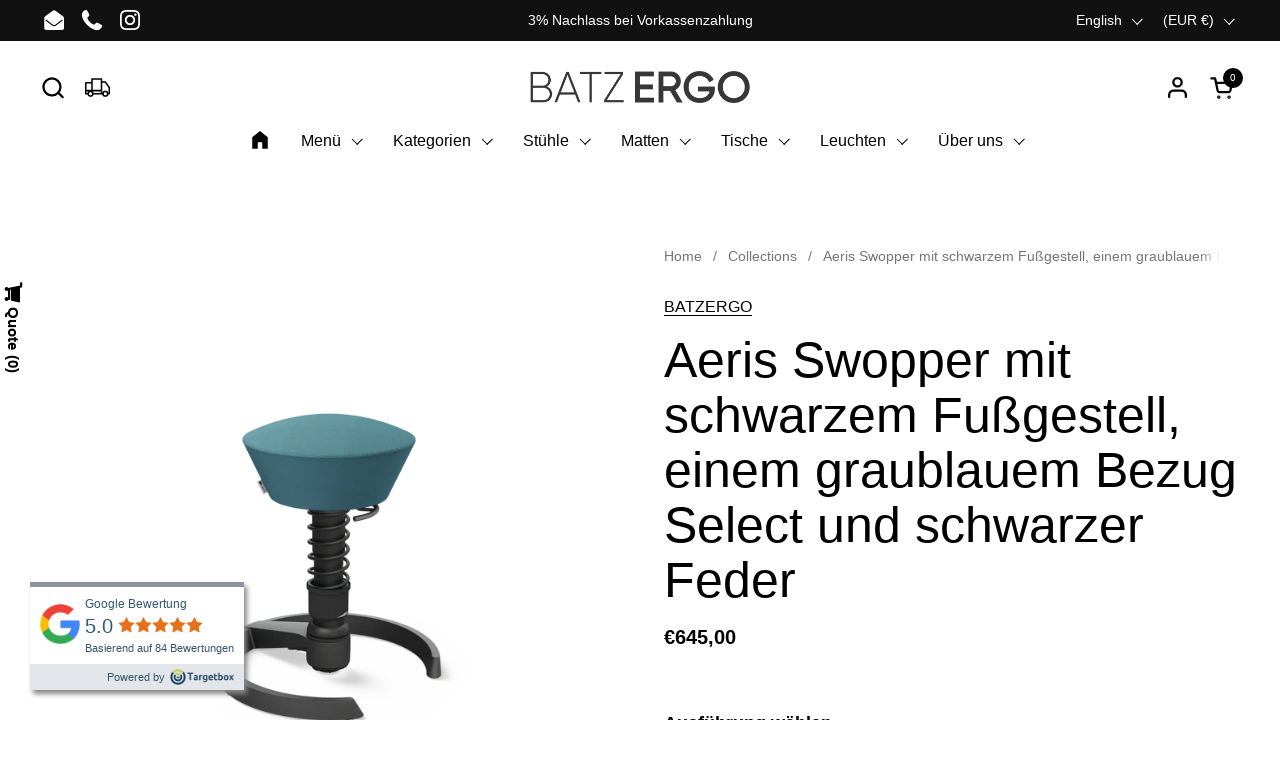

--- FILE ---
content_type: text/html; charset=utf-8
request_url: https://batz-shop.de/en/products/aeris-swopper101-hibk-bk-se12
body_size: 46036
content:
<!doctype html><html id="html" class="no-js" lang="en" dir="ltr">
  <head>
<!-- Google Tag Manager -->
<script>(function(w,d,s,l,i){w[l]=w[l]||[];w[l].push({'gtm.start':
new Date().getTime(),event:'gtm.js'});var f=d.getElementsByTagName(s)[0],
j=d.createElement(s),dl=l!='dataLayer'?'&l='+l:'';j.async=true;j.src=
'https://www.googletagmanager.com/gtm.js?id='+i+dl;f.parentNode.insertBefore(j,f);
})(window,document,'script','dataLayer','GTM-5GHC9QTG');</script>
<!-- End Google Tag Manager -->

    <meta charset="utf-8">
    <meta http-equiv="X-UA-Compatible" content="IE=edge,chrome=1">
    <meta name="viewport" content="width=device-width, initial-scale=1.0, height=device-height, minimum-scale=1.0"><link rel="shortcut icon" href="//batz-shop.de/cdn/shop/files/LOGO-Batz-Grafikelement_390ad2bb-f51d-4d13-a402-eb433ba71f09.jpg?crop=center&height=48&v=1710321900&width=48" type="image/png" /><title>Aeris Swopper mit schwarzem Fußgestell, einem graublauem Bezug Select  &ndash; BATZ ERGO 
</title><meta name="description" content="Fußring mit Gleitern schwarz Federbeinart: schwarz Feder schwarz Sitzbezug: Wollmischung Select (Gabriel) graublau Zusätzliche technische Informationen zum swopper: Gewicht ca. 12kg Gleiter Filzgleiter und Stahlgleiter im Lieferumfang inbegriffen Verfügbare Farben Bezug Select von Gabriel in grau - blau Federhöhen Low ">

<meta property="og:site_name" content="BATZ ERGO ">
<meta property="og:url" content="https://batz-shop.de/en/products/aeris-swopper101-hibk-bk-se12">
<meta property="og:title" content="Aeris Swopper mit schwarzem Fußgestell, einem graublauem Bezug Select ">
<meta property="og:type" content="product">
<meta property="og:description" content="Fußring mit Gleitern schwarz Federbeinart: schwarz Feder schwarz Sitzbezug: Wollmischung Select (Gabriel) graublau Zusätzliche technische Informationen zum swopper: Gewicht ca. 12kg Gleiter Filzgleiter und Stahlgleiter im Lieferumfang inbegriffen Verfügbare Farben Bezug Select von Gabriel in grau - blau Federhöhen Low "><meta property="og:image" content="http://batz-shop.de/cdn/shop/products/101-STBK-BK-SE12_Aeris-Swopper_glides_standard_black_black_select_grey-blue_12_fed282c2-e3bc-49fd-a633-3ad21b1ce7d1.png?v=1587381474">
  <meta property="og:image:secure_url" content="https://batz-shop.de/cdn/shop/products/101-STBK-BK-SE12_Aeris-Swopper_glides_standard_black_black_select_grey-blue_12_fed282c2-e3bc-49fd-a633-3ad21b1ce7d1.png?v=1587381474">
  <meta property="og:image:width" content="4000">
  <meta property="og:image:height" content="4000"><meta property="og:price:amount" content="645,00">
  <meta property="og:price:currency" content="EUR"><meta name="twitter:card" content="summary_large_image">
<meta name="twitter:title" content="Aeris Swopper mit schwarzem Fußgestell, einem graublauem Bezug Select ">
<meta name="twitter:description" content="Fußring mit Gleitern schwarz Federbeinart: schwarz Feder schwarz Sitzbezug: Wollmischung Select (Gabriel) graublau Zusätzliche technische Informationen zum swopper: Gewicht ca. 12kg Gleiter Filzgleiter und Stahlgleiter im Lieferumfang inbegriffen Verfügbare Farben Bezug Select von Gabriel in grau - blau Federhöhen Low "><script type="application/ld+json">
  [
    {
      "@context": "https://schema.org",
      "@type": "WebSite",
      "name": "BATZ ERGO ",
      "url": "https:\/\/batz-shop.de"
    },
    {
      "@context": "https://schema.org",
      "@type": "Organization",
      "name": "BATZ ERGO ",
      "url": "https:\/\/batz-shop.de"
    }
  ]
</script>

<script type="application/ld+json">
{
  "@context": "http://schema.org",
  "@type": "BreadcrumbList",
  "itemListElement": [
    {
      "@type": "ListItem",
      "position": 1,
      "name": "Home",
      "item": "https://batz-shop.de"
    },{
        "@type": "ListItem",
        "position": 2,
        "name": "Aeris Swopper mit schwarzem Fußgestell, einem graublauem Bezug Select und schwarzer Feder",
        "item": "https://batz-shop.de/en/products/aeris-swopper101-hibk-bk-se12"
      }]
}
</script><script type="application/ld+json">
  {
    "@context": "http://schema.org",
    "@type": "Product",
    "name": "Aeris Swopper mit schwarzem Fußgestell, einem graublauem Bezug Select und schwarzer Feder",
    "url": "https:\/\/batz-shop.de\/en\/products\/aeris-swopper101-hibk-bk-se12",
    "offers": [{
          "@type" : "Offer","sku": "101-LOBK-BK-SE12","availability" : "http://schema.org/InStock",
          "price" : 645.0,
          "priceCurrency" : "EUR",
          "url" : "https:\/\/batz-shop.de\/en\/products\/aeris-swopper101-hibk-bk-se12?variant=33989228363821"
        },
{
          "@type" : "Offer","sku": "101-LIBK-BK-SE12","availability" : "http://schema.org/InStock",
          "price" : 645.0,
          "priceCurrency" : "EUR",
          "url" : "https:\/\/batz-shop.de\/en\/products\/aeris-swopper101-hibk-bk-se12?variant=33989228396589"
        },
{
          "@type" : "Offer","sku": "101-STBK-BK-SE12","availability" : "http://schema.org/InStock",
          "price" : 645.0,
          "priceCurrency" : "EUR",
          "url" : "https:\/\/batz-shop.de\/en\/products\/aeris-swopper101-hibk-bk-se12?variant=33989228429357"
        },
{
          "@type" : "Offer","sku": "101-HIBK-BK-SE12","availability" : "http://schema.org/InStock",
          "price" : 645.0,
          "priceCurrency" : "EUR",
          "url" : "https:\/\/batz-shop.de\/en\/products\/aeris-swopper101-hibk-bk-se12?variant=33989228462125"
        }
],
    "brand": {
      "@type": "Brand",
      "name": "BATZERGO"
    },
    "description": "\nFußring mit Gleitern schwarz\nFederbeinart: schwarz\nFeder schwarz\nSitzbezug: Wollmischung Select (Gabriel) graublau\n\nZusätzliche technische Informationen zum swopper:\n\n\n\n\nGewicht\nca. 12kg\n\n\nGleiter\nFilzgleiter und Stahlgleiter im Lieferumfang inbegriffen\n\n\nVerfügbare Farben\nBezug Select von Gabriel in grau - blau\n\n\n\nFederhöhen\nLow = für 50-120 kg und einer Sitzhöhe bis 56 cmLight = für 35-50 kg und einer Sitzhöhe bis 56 cmStandard = für 50-120 kg und einer Sitzhöhe bis 59 cmHigh = für 50-120 kg und einer Sitzhöhe bis 69 cm\n\n\n\n\n",
    "category": "Ergonomie","sku": "101-LOBK-BK-SE12",
    "image": {
      "@type": "ImageObject",
      "url": "https:\/\/batz-shop.de\/cdn\/shop\/products\/101-STBK-BK-SE12_Aeris-Swopper_glides_standard_black_black_select_grey-blue_12_fed282c2-e3bc-49fd-a633-3ad21b1ce7d1.png?v=1587381474",
      "image": "https:\/\/batz-shop.de\/cdn\/shop\/products\/101-STBK-BK-SE12_Aeris-Swopper_glides_standard_black_black_select_grey-blue_12_fed282c2-e3bc-49fd-a633-3ad21b1ce7d1.png?v=1587381474",
      "name": "Aeris Swopper mit schwarzem Fußgestell, einem graublauem Bezug Select und schwarzer Feder",
      "width": "4000",
      "height": "4000"
    }
  }
  </script><link rel="canonical" href="https://batz-shop.de/en/products/aeris-swopper101-hibk-bk-se12">
  
    <link rel="preconnect" href="https://cdn.shopify.com"><link rel="preconnect" href="https://fonts.shopifycdn.com" crossorigin><style type="text/css">



</style>
<style type="text/css">

  :root {

    /* Font variables */

    --font-stack-headings-primary: "system_ui", -apple-system, 'Segoe UI', Roboto, 'Helvetica Neue', 'Noto Sans', 'Liberation Sans', Arial, sans-serif, 'Apple Color Emoji', 'Segoe UI Emoji', 'Segoe UI Symbol', 'Noto Color Emoji';
    --font-weight-headings-primary: 400;
    --font-style-headings-primary: normal;

    --font-stack-body-primary: "system_ui", -apple-system, 'Segoe UI', Roboto, 'Helvetica Neue', 'Noto Sans', 'Liberation Sans', Arial, sans-serif, 'Apple Color Emoji', 'Segoe UI Emoji', 'Segoe UI Symbol', 'Noto Color Emoji';
    --font-weight-body-primary: 400;--font-weight-body-primary-bold: 700;--font-weight-body-primary-medium: 400;--font-style-body-primary: normal;

    --font-stack-body-secondary: "system_ui", -apple-system, 'Segoe UI', Roboto, 'Helvetica Neue', 'Noto Sans', 'Liberation Sans', Arial, sans-serif, 'Apple Color Emoji', 'Segoe UI Emoji', 'Segoe UI Symbol', 'Noto Color Emoji';
    --font-weight-body-secondary: 400;--font-weight-body-secondary-bold: 700;--font-style-body-secondary: normal;

    --font-weight-menu: var(--font-weight-body-primary-medium);
    --font-weight-buttons: var(--font-weight-body-primary-medium);

    --base-headings-primary-size: 60;
    --base-headings-secondary-size: ;
    --base-headings-line: 1;
    --base-headings-spacing: 0.0em;

    --base-body-primary-size: 16;
    --base-body-secondary-size: 18;
    --base-body-line: 1.4;

    /* Color variables */

    --color-background-header: #ffffff;
    --color-text-header: #000000;
    --color-foreground-header: #fff;
    --color-borders-header: rgba(0, 0, 0, 0.15);

    --color-background-main: #FFFFFF;
    --color-secondary-background-main: rgba(0, 0, 0, 0.08);
    --color-third-background-main: rgba(0, 0, 0, 0.04);
    --color-fourth-background-main: rgba(0, 0, 0, 0.02);
    --color-opacity-background-main: rgba(255, 255, 255, 0);
    --color-text-main: #000000;
    --color-foreground-main: #fff;
    --color-secondary-text-main: rgba(0, 0, 0, 0.6);
    --color-borders-main: rgba(0, 0, 0, 0.1);
    --color-background-main-alternate: #f2f2f2;

    --color-background-product-card: #ffffff;
    --color-background-cart-card: rgba(0,0,0,0);

    --color-background-footer: #101010;
    --color-text-footer: #f2efec;
    --color-borders-footer: rgba(242, 239, 236, 0.15);

    --color-borders-forms-primary: rgba(0, 0, 0, 0.3);
    --color-borders-forms-secondary: rgba(0, 0, 0, 0.6);

    /* Borders */

    --border-width-cards: px;
    --border-radius-cards: 0px;
    --border-width-buttons: 1px;
    --border-radius-buttons: 0px;
    --border-width-forms: 1px;
    --border-radius-forms: 0px;
    --border-radius-widgets: 0px;
    --border-radius-product-card: 0px;

    /* Layout */
    
    --theme-max-width: 1360px;
    --grid-gap-original-base: 32px;
    --container-vertical-space-base: 140px;
    --image-fit-padding: 13%;

  }

  .facets--horiz .facets__summary, #main select, .sidebar select {
    background-image: url('data:image/svg+xml;utf8,<svg fill="none" height="7" viewBox="0 0 12 7" width="12" xmlns="http://www.w3.org/2000/svg"><g fill="%23000000"><path d="m1.2334.554688 5.65685 5.656852-.7071.70711-5.656858-5.65686z"/><path d="m11.8252 1.26221-5.65686 5.65685-.70711-.70711 5.65687-5.65685z"/></g></svg>');
  }

  .star-rating__stars {
    background-image: url('data:image/svg+xml;utf8,<svg width="20" height="14" viewBox="0 0 14 13" fill="rgba%280%2C+0%2C+0%2C+0.1%29" xmlns="http://www.w3.org/2000/svg"><path d="m7 0 1.572 4.837h5.085l-4.114 2.99 1.572 4.836L7 9.673l-4.114 2.99 1.571-4.837-4.114-2.99h5.085L7 0Z" stroke="rgba%280%2C+0%2C+0%2C+0.1%29" stroke-width="0"/></svg>');
  }
  .star-rating__stars-active {
    background-image: url('data:image/svg+xml;utf8,<svg width="20" height="13" viewBox="0 0 14 13" fill="none" xmlns="http://www.w3.org/2000/svg"><path d="m7 0 1.572 4.837h5.085l-4.114 2.99 1.572 4.836L7 9.673l-4.114 2.99 1.571-4.837-4.114-2.99h5.085L7 0Z" fill="%23000000" stroke-width="0"/></svg>');
  }

  
    .product-item__image-figure {
      border: 1px solid #ffffff;
    }
  

</style>

<style id="root-height">
  :root {
    --window-height: 100vh;
  }
</style><link href="//batz-shop.de/cdn/shop/t/9/assets/theme.css?v=66882195468420741091708517490" as="style" rel="preload"><link href="//batz-shop.de/cdn/shop/t/9/assets/section-header.css?v=161881130270077988511708517489" as="style" rel="preload"><link href="//batz-shop.de/cdn/shop/t/9/assets/component-product-item.css?v=11975702262294437291708517489" as="style" rel="preload"><link href="//batz-shop.de/cdn/shop/t/9/assets/component-product-variants.css?v=181504290109420163051708517489" as="style" rel="preload"><link href="//batz-shop.de/cdn/shop/t/9/assets/section-main-product.css?v=12022994528732163641708517490" as="style" rel="preload"><link href="//batz-shop.de/cdn/shop/t/9/assets/theme.css?v=66882195468420741091708517490" rel="stylesheet" type="text/css" media="all" />
  
    <script>window.performance && window.performance.mark && window.performance.mark('shopify.content_for_header.start');</script><meta name="google-site-verification" content="3IokUIG3UXL8e5asSmYSbtMMwJeY8BXDpB6raM_MVI4">
<meta id="shopify-digital-wallet" name="shopify-digital-wallet" content="/37331370029/digital_wallets/dialog">
<meta name="shopify-checkout-api-token" content="c7e32449691803f70a7f0397830d96d8">
<meta id="in-context-paypal-metadata" data-shop-id="37331370029" data-venmo-supported="false" data-environment="production" data-locale="en_US" data-paypal-v4="true" data-currency="EUR">
<link rel="alternate" hreflang="x-default" href="https://batz-shop.de/products/aeris-swopper101-hibk-bk-se12">
<link rel="alternate" hreflang="de" href="https://batz-shop.de/products/aeris-swopper101-hibk-bk-se12">
<link rel="alternate" hreflang="en" href="https://batz-shop.de/en/products/aeris-swopper101-hibk-bk-se12">
<link rel="alternate" type="application/json+oembed" href="https://batz-shop.de/en/products/aeris-swopper101-hibk-bk-se12.oembed">
<script async="async" src="/checkouts/internal/preloads.js?locale=en-DE"></script>
<link rel="preconnect" href="https://shop.app" crossorigin="anonymous">
<script async="async" src="https://shop.app/checkouts/internal/preloads.js?locale=en-DE&shop_id=37331370029" crossorigin="anonymous"></script>
<script id="apple-pay-shop-capabilities" type="application/json">{"shopId":37331370029,"countryCode":"DE","currencyCode":"EUR","merchantCapabilities":["supports3DS"],"merchantId":"gid:\/\/shopify\/Shop\/37331370029","merchantName":"BATZ ERGO ","requiredBillingContactFields":["postalAddress","email","phone"],"requiredShippingContactFields":["postalAddress","email","phone"],"shippingType":"shipping","supportedNetworks":["visa","maestro","masterCard"],"total":{"type":"pending","label":"BATZ ERGO ","amount":"1.00"},"shopifyPaymentsEnabled":true,"supportsSubscriptions":true}</script>
<script id="shopify-features" type="application/json">{"accessToken":"c7e32449691803f70a7f0397830d96d8","betas":["rich-media-storefront-analytics"],"domain":"batz-shop.de","predictiveSearch":true,"shopId":37331370029,"locale":"en"}</script>
<script>var Shopify = Shopify || {};
Shopify.shop = "batz-shop.myshopify.com";
Shopify.locale = "en";
Shopify.currency = {"active":"EUR","rate":"1.0"};
Shopify.country = "DE";
Shopify.theme = {"name":"Combine","id":149487943946,"schema_name":"Combine","schema_version":"2.3.1","theme_store_id":1826,"role":"main"};
Shopify.theme.handle = "null";
Shopify.theme.style = {"id":null,"handle":null};
Shopify.cdnHost = "batz-shop.de/cdn";
Shopify.routes = Shopify.routes || {};
Shopify.routes.root = "/en/";</script>
<script type="module">!function(o){(o.Shopify=o.Shopify||{}).modules=!0}(window);</script>
<script>!function(o){function n(){var o=[];function n(){o.push(Array.prototype.slice.apply(arguments))}return n.q=o,n}var t=o.Shopify=o.Shopify||{};t.loadFeatures=n(),t.autoloadFeatures=n()}(window);</script>
<script>
  window.ShopifyPay = window.ShopifyPay || {};
  window.ShopifyPay.apiHost = "shop.app\/pay";
  window.ShopifyPay.redirectState = null;
</script>
<script id="shop-js-analytics" type="application/json">{"pageType":"product"}</script>
<script defer="defer" async type="module" src="//batz-shop.de/cdn/shopifycloud/shop-js/modules/v2/client.init-shop-cart-sync_BT-GjEfc.en.esm.js"></script>
<script defer="defer" async type="module" src="//batz-shop.de/cdn/shopifycloud/shop-js/modules/v2/chunk.common_D58fp_Oc.esm.js"></script>
<script defer="defer" async type="module" src="//batz-shop.de/cdn/shopifycloud/shop-js/modules/v2/chunk.modal_xMitdFEc.esm.js"></script>
<script type="module">
  await import("//batz-shop.de/cdn/shopifycloud/shop-js/modules/v2/client.init-shop-cart-sync_BT-GjEfc.en.esm.js");
await import("//batz-shop.de/cdn/shopifycloud/shop-js/modules/v2/chunk.common_D58fp_Oc.esm.js");
await import("//batz-shop.de/cdn/shopifycloud/shop-js/modules/v2/chunk.modal_xMitdFEc.esm.js");

  window.Shopify.SignInWithShop?.initShopCartSync?.({"fedCMEnabled":true,"windoidEnabled":true});

</script>
<script>
  window.Shopify = window.Shopify || {};
  if (!window.Shopify.featureAssets) window.Shopify.featureAssets = {};
  window.Shopify.featureAssets['shop-js'] = {"shop-cart-sync":["modules/v2/client.shop-cart-sync_DZOKe7Ll.en.esm.js","modules/v2/chunk.common_D58fp_Oc.esm.js","modules/v2/chunk.modal_xMitdFEc.esm.js"],"init-fed-cm":["modules/v2/client.init-fed-cm_B6oLuCjv.en.esm.js","modules/v2/chunk.common_D58fp_Oc.esm.js","modules/v2/chunk.modal_xMitdFEc.esm.js"],"shop-cash-offers":["modules/v2/client.shop-cash-offers_D2sdYoxE.en.esm.js","modules/v2/chunk.common_D58fp_Oc.esm.js","modules/v2/chunk.modal_xMitdFEc.esm.js"],"shop-login-button":["modules/v2/client.shop-login-button_QeVjl5Y3.en.esm.js","modules/v2/chunk.common_D58fp_Oc.esm.js","modules/v2/chunk.modal_xMitdFEc.esm.js"],"pay-button":["modules/v2/client.pay-button_DXTOsIq6.en.esm.js","modules/v2/chunk.common_D58fp_Oc.esm.js","modules/v2/chunk.modal_xMitdFEc.esm.js"],"shop-button":["modules/v2/client.shop-button_DQZHx9pm.en.esm.js","modules/v2/chunk.common_D58fp_Oc.esm.js","modules/v2/chunk.modal_xMitdFEc.esm.js"],"avatar":["modules/v2/client.avatar_BTnouDA3.en.esm.js"],"init-windoid":["modules/v2/client.init-windoid_CR1B-cfM.en.esm.js","modules/v2/chunk.common_D58fp_Oc.esm.js","modules/v2/chunk.modal_xMitdFEc.esm.js"],"init-shop-for-new-customer-accounts":["modules/v2/client.init-shop-for-new-customer-accounts_C_vY_xzh.en.esm.js","modules/v2/client.shop-login-button_QeVjl5Y3.en.esm.js","modules/v2/chunk.common_D58fp_Oc.esm.js","modules/v2/chunk.modal_xMitdFEc.esm.js"],"init-shop-email-lookup-coordinator":["modules/v2/client.init-shop-email-lookup-coordinator_BI7n9ZSv.en.esm.js","modules/v2/chunk.common_D58fp_Oc.esm.js","modules/v2/chunk.modal_xMitdFEc.esm.js"],"init-shop-cart-sync":["modules/v2/client.init-shop-cart-sync_BT-GjEfc.en.esm.js","modules/v2/chunk.common_D58fp_Oc.esm.js","modules/v2/chunk.modal_xMitdFEc.esm.js"],"shop-toast-manager":["modules/v2/client.shop-toast-manager_DiYdP3xc.en.esm.js","modules/v2/chunk.common_D58fp_Oc.esm.js","modules/v2/chunk.modal_xMitdFEc.esm.js"],"init-customer-accounts":["modules/v2/client.init-customer-accounts_D9ZNqS-Q.en.esm.js","modules/v2/client.shop-login-button_QeVjl5Y3.en.esm.js","modules/v2/chunk.common_D58fp_Oc.esm.js","modules/v2/chunk.modal_xMitdFEc.esm.js"],"init-customer-accounts-sign-up":["modules/v2/client.init-customer-accounts-sign-up_iGw4briv.en.esm.js","modules/v2/client.shop-login-button_QeVjl5Y3.en.esm.js","modules/v2/chunk.common_D58fp_Oc.esm.js","modules/v2/chunk.modal_xMitdFEc.esm.js"],"shop-follow-button":["modules/v2/client.shop-follow-button_CqMgW2wH.en.esm.js","modules/v2/chunk.common_D58fp_Oc.esm.js","modules/v2/chunk.modal_xMitdFEc.esm.js"],"checkout-modal":["modules/v2/client.checkout-modal_xHeaAweL.en.esm.js","modules/v2/chunk.common_D58fp_Oc.esm.js","modules/v2/chunk.modal_xMitdFEc.esm.js"],"shop-login":["modules/v2/client.shop-login_D91U-Q7h.en.esm.js","modules/v2/chunk.common_D58fp_Oc.esm.js","modules/v2/chunk.modal_xMitdFEc.esm.js"],"lead-capture":["modules/v2/client.lead-capture_BJmE1dJe.en.esm.js","modules/v2/chunk.common_D58fp_Oc.esm.js","modules/v2/chunk.modal_xMitdFEc.esm.js"],"payment-terms":["modules/v2/client.payment-terms_Ci9AEqFq.en.esm.js","modules/v2/chunk.common_D58fp_Oc.esm.js","modules/v2/chunk.modal_xMitdFEc.esm.js"]};
</script>
<script>(function() {
  var isLoaded = false;
  function asyncLoad() {
    if (isLoaded) return;
    isLoaded = true;
    var urls = ["https:\/\/chimpstatic.com\/mcjs-connected\/js\/users\/649b5c6fd10d3919d46500601\/1b3fedf48b9457a14a388f142.js?shop=batz-shop.myshopify.com"];
    for (var i = 0; i < urls.length; i++) {
      var s = document.createElement('script');
      s.type = 'text/javascript';
      s.async = true;
      s.src = urls[i];
      var x = document.getElementsByTagName('script')[0];
      x.parentNode.insertBefore(s, x);
    }
  };
  if(window.attachEvent) {
    window.attachEvent('onload', asyncLoad);
  } else {
    window.addEventListener('load', asyncLoad, false);
  }
})();</script>
<script id="__st">var __st={"a":37331370029,"offset":3600,"reqid":"dc1d58fb-757f-4c7b-aa9b-5a334e26fa05-1769112896","pageurl":"batz-shop.de\/en\/products\/aeris-swopper101-hibk-bk-se12","u":"a38419c4fbf5","p":"product","rtyp":"product","rid":4843024941101};</script>
<script>window.ShopifyPaypalV4VisibilityTracking = true;</script>
<script id="captcha-bootstrap">!function(){'use strict';const t='contact',e='account',n='new_comment',o=[[t,t],['blogs',n],['comments',n],[t,'customer']],c=[[e,'customer_login'],[e,'guest_login'],[e,'recover_customer_password'],[e,'create_customer']],r=t=>t.map((([t,e])=>`form[action*='/${t}']:not([data-nocaptcha='true']) input[name='form_type'][value='${e}']`)).join(','),a=t=>()=>t?[...document.querySelectorAll(t)].map((t=>t.form)):[];function s(){const t=[...o],e=r(t);return a(e)}const i='password',u='form_key',d=['recaptcha-v3-token','g-recaptcha-response','h-captcha-response',i],f=()=>{try{return window.sessionStorage}catch{return}},m='__shopify_v',_=t=>t.elements[u];function p(t,e,n=!1){try{const o=window.sessionStorage,c=JSON.parse(o.getItem(e)),{data:r}=function(t){const{data:e,action:n}=t;return t[m]||n?{data:e,action:n}:{data:t,action:n}}(c);for(const[e,n]of Object.entries(r))t.elements[e]&&(t.elements[e].value=n);n&&o.removeItem(e)}catch(o){console.error('form repopulation failed',{error:o})}}const l='form_type',E='cptcha';function T(t){t.dataset[E]=!0}const w=window,h=w.document,L='Shopify',v='ce_forms',y='captcha';let A=!1;((t,e)=>{const n=(g='f06e6c50-85a8-45c8-87d0-21a2b65856fe',I='https://cdn.shopify.com/shopifycloud/storefront-forms-hcaptcha/ce_storefront_forms_captcha_hcaptcha.v1.5.2.iife.js',D={infoText:'Protected by hCaptcha',privacyText:'Privacy',termsText:'Terms'},(t,e,n)=>{const o=w[L][v],c=o.bindForm;if(c)return c(t,g,e,D).then(n);var r;o.q.push([[t,g,e,D],n]),r=I,A||(h.body.append(Object.assign(h.createElement('script'),{id:'captcha-provider',async:!0,src:r})),A=!0)});var g,I,D;w[L]=w[L]||{},w[L][v]=w[L][v]||{},w[L][v].q=[],w[L][y]=w[L][y]||{},w[L][y].protect=function(t,e){n(t,void 0,e),T(t)},Object.freeze(w[L][y]),function(t,e,n,w,h,L){const[v,y,A,g]=function(t,e,n){const i=e?o:[],u=t?c:[],d=[...i,...u],f=r(d),m=r(i),_=r(d.filter((([t,e])=>n.includes(e))));return[a(f),a(m),a(_),s()]}(w,h,L),I=t=>{const e=t.target;return e instanceof HTMLFormElement?e:e&&e.form},D=t=>v().includes(t);t.addEventListener('submit',(t=>{const e=I(t);if(!e)return;const n=D(e)&&!e.dataset.hcaptchaBound&&!e.dataset.recaptchaBound,o=_(e),c=g().includes(e)&&(!o||!o.value);(n||c)&&t.preventDefault(),c&&!n&&(function(t){try{if(!f())return;!function(t){const e=f();if(!e)return;const n=_(t);if(!n)return;const o=n.value;o&&e.removeItem(o)}(t);const e=Array.from(Array(32),(()=>Math.random().toString(36)[2])).join('');!function(t,e){_(t)||t.append(Object.assign(document.createElement('input'),{type:'hidden',name:u})),t.elements[u].value=e}(t,e),function(t,e){const n=f();if(!n)return;const o=[...t.querySelectorAll(`input[type='${i}']`)].map((({name:t})=>t)),c=[...d,...o],r={};for(const[a,s]of new FormData(t).entries())c.includes(a)||(r[a]=s);n.setItem(e,JSON.stringify({[m]:1,action:t.action,data:r}))}(t,e)}catch(e){console.error('failed to persist form',e)}}(e),e.submit())}));const S=(t,e)=>{t&&!t.dataset[E]&&(n(t,e.some((e=>e===t))),T(t))};for(const o of['focusin','change'])t.addEventListener(o,(t=>{const e=I(t);D(e)&&S(e,y())}));const B=e.get('form_key'),M=e.get(l),P=B&&M;t.addEventListener('DOMContentLoaded',(()=>{const t=y();if(P)for(const e of t)e.elements[l].value===M&&p(e,B);[...new Set([...A(),...v().filter((t=>'true'===t.dataset.shopifyCaptcha))])].forEach((e=>S(e,t)))}))}(h,new URLSearchParams(w.location.search),n,t,e,['guest_login'])})(!0,!0)}();</script>
<script integrity="sha256-4kQ18oKyAcykRKYeNunJcIwy7WH5gtpwJnB7kiuLZ1E=" data-source-attribution="shopify.loadfeatures" defer="defer" src="//batz-shop.de/cdn/shopifycloud/storefront/assets/storefront/load_feature-a0a9edcb.js" crossorigin="anonymous"></script>
<script crossorigin="anonymous" defer="defer" src="//batz-shop.de/cdn/shopifycloud/storefront/assets/shopify_pay/storefront-65b4c6d7.js?v=20250812"></script>
<script data-source-attribution="shopify.dynamic_checkout.dynamic.init">var Shopify=Shopify||{};Shopify.PaymentButton=Shopify.PaymentButton||{isStorefrontPortableWallets:!0,init:function(){window.Shopify.PaymentButton.init=function(){};var t=document.createElement("script");t.src="https://batz-shop.de/cdn/shopifycloud/portable-wallets/latest/portable-wallets.en.js",t.type="module",document.head.appendChild(t)}};
</script>
<script data-source-attribution="shopify.dynamic_checkout.buyer_consent">
  function portableWalletsHideBuyerConsent(e){var t=document.getElementById("shopify-buyer-consent"),n=document.getElementById("shopify-subscription-policy-button");t&&n&&(t.classList.add("hidden"),t.setAttribute("aria-hidden","true"),n.removeEventListener("click",e))}function portableWalletsShowBuyerConsent(e){var t=document.getElementById("shopify-buyer-consent"),n=document.getElementById("shopify-subscription-policy-button");t&&n&&(t.classList.remove("hidden"),t.removeAttribute("aria-hidden"),n.addEventListener("click",e))}window.Shopify?.PaymentButton&&(window.Shopify.PaymentButton.hideBuyerConsent=portableWalletsHideBuyerConsent,window.Shopify.PaymentButton.showBuyerConsent=portableWalletsShowBuyerConsent);
</script>
<script>
  function portableWalletsCleanup(e){e&&e.src&&console.error("Failed to load portable wallets script "+e.src);var t=document.querySelectorAll("shopify-accelerated-checkout .shopify-payment-button__skeleton, shopify-accelerated-checkout-cart .wallet-cart-button__skeleton"),e=document.getElementById("shopify-buyer-consent");for(let e=0;e<t.length;e++)t[e].remove();e&&e.remove()}function portableWalletsNotLoadedAsModule(e){e instanceof ErrorEvent&&"string"==typeof e.message&&e.message.includes("import.meta")&&"string"==typeof e.filename&&e.filename.includes("portable-wallets")&&(window.removeEventListener("error",portableWalletsNotLoadedAsModule),window.Shopify.PaymentButton.failedToLoad=e,"loading"===document.readyState?document.addEventListener("DOMContentLoaded",window.Shopify.PaymentButton.init):window.Shopify.PaymentButton.init())}window.addEventListener("error",portableWalletsNotLoadedAsModule);
</script>

<script type="module" src="https://batz-shop.de/cdn/shopifycloud/portable-wallets/latest/portable-wallets.en.js" onError="portableWalletsCleanup(this)" crossorigin="anonymous"></script>
<script nomodule>
  document.addEventListener("DOMContentLoaded", portableWalletsCleanup);
</script>

<script id='scb4127' type='text/javascript' async='' src='https://batz-shop.de/cdn/shopifycloud/privacy-banner/storefront-banner.js'></script><link id="shopify-accelerated-checkout-styles" rel="stylesheet" media="screen" href="https://batz-shop.de/cdn/shopifycloud/portable-wallets/latest/accelerated-checkout-backwards-compat.css" crossorigin="anonymous">
<style id="shopify-accelerated-checkout-cart">
        #shopify-buyer-consent {
  margin-top: 1em;
  display: inline-block;
  width: 100%;
}

#shopify-buyer-consent.hidden {
  display: none;
}

#shopify-subscription-policy-button {
  background: none;
  border: none;
  padding: 0;
  text-decoration: underline;
  font-size: inherit;
  cursor: pointer;
}

#shopify-subscription-policy-button::before {
  box-shadow: none;
}

      </style>

<script>window.performance && window.performance.mark && window.performance.mark('shopify.content_for_header.end');</script>
  
    <script>
  
      /* js helpers */
      const debounce = (fn, wait) => {
        let t;
        return (...args) => {
          clearTimeout(t);
          t = setTimeout(() => fn.apply(this, args), wait);
        };
      }
      window.KEYCODES = {
        TAB: 9,
        ESC: 27,
        DOWN: 40,
        RIGHT: 39,
        UP: 38,
        LEFT: 37,
        RETURN: 13
      };
  
      /* background image sizes */
      const rbi = [];
      const rbiSetSize = (img) => {
        if ( img.offsetWidth / img.dataset.ratio < img.offsetHeight ) {
          img.setAttribute('sizes', `${Math.ceil(img.offsetHeight * img.dataset.ratio)}px`);
        } else {
          img.setAttribute('sizes', `${Math.ceil(img.offsetWidth)}px`);
        }
      }
      window.addEventListener('resize', debounce(()=>{
        for ( let img of rbi ) {
          rbiSetSize(img);
        }
      }, 250));
  
      /* lazy looad images reveal effect */
      const imageReveal = new IntersectionObserver((entries, observer)=>{
        entries.forEach(entry=>{
          if ( entry.isIntersecting ) {
            setTimeout(()=>{
              entry.target.classList.remove('lazy-image--to-reveal');
            }, 500);
            entry.target.classList.add('lazy-image--revealed');
            observer.unobserve(entry.target);
          }
        });
      }, {rootMargin: '20px 0px 0px 0px'});

    </script><noscript>
      <link rel="stylesheet" href="//batz-shop.de/cdn/shop/t/9/assets/theme-noscript.css?v=179842145173141752951708517490">
    </noscript>
  
  <!-- BEGIN app block: shopify://apps/storeify-request-a-quote/blocks/embed-app/dac9aba2-251e-4c25-abc3-9fc57dbf7885 -->
  
  
  <style type="text/css" id="ify-style-remove">
  
  
    .product-form__buttons,.shopify-payment-button,#AddToCart-product-template,#AddToCart,#addToCart-product-template,.product__add-to-cart-button,.product-form__cart-submit,.add-to-cart,.cart-functions > button,.productitem--action-atc,.product-form--atc-button,.product-menu-button-atc,.product__add-to-cart,.product-add,.add-to-cart-button,#addToCart,.product-detail__form__action > button,.product-form-submit-wrap > input,.product-form input[type="submit"],input.submit,.add_to_cart,.product-item-quick-shop,#add-to-cart,.productForm-submit,.add-to-cart-btn,.product-single__add-btn,.quick-add--add-button,.product-page--add-to-cart,.addToCart,.product-form .form-actions,.button.add,.btn-cart,button#add,.addtocart,.AddtoCart,.product-add input.add,button#purchase,form[action="/cart/add"] input[type="button"],form[action="/cart/add"] input[type="submit"],form[action="/cart/add"] button[type="submit"],.product__form button[type="submit"],#AddToCart--product-template,.product-form__add-to-cart,form[action="/cart/add*"] input[type="button"],form[action="/cart/add*"] input[type="submit"],form[action*="/cart/add*"] button[type="submit"],.product__form button[type="submit"]{display:none !important;visibility: hidden !important;opacity: 0 !important;}
  
  </style>
  <style type="text/css">.ify-hide{display:none;}</style>
  <link rel="preload" href="https://cdn.shopify.com/extensions/019ba141-c096-7c89-8219-5dfc7d202f06/storeify-request-a-quote-78/assets/storeify-requestaquote-styles.css" as="style">
  <link href="//cdn.shopify.com/extensions/019ba141-c096-7c89-8219-5dfc7d202f06/storeify-request-a-quote-78/assets/storeify-requestaquote-styles.css" rel="stylesheet" type="text/css" media="all" />
  <script type="text/javascript">
    var storeifyRequestaquote = storeifyRequestaquote || {};
    storeifyRequestaquote.app_enable = 1; 
    storeifyRequestaquote.locale = "en";
    storeifyRequestaquote.shop_domain = "batz-shop.de";
    storeifyRequestaquote.shop_url = "https:\/\/batz-shop.de";
    
      storeifyRequestaquote.product = {
        id:4843024941101,
        available:true,
        title:"Aeris Swopper mit schwarzem Fußgestell, einem graublauem Bezug Select und schwarzer Feder",
        handle:"aeris-swopper101-hibk-bk-se12",
        price:64500,
        price_max:64500,
        price_min:64500,
        price_varies:false,
        tags:["Bezug Select","Bezug_Select","Bürostuhl","Fußgestell_Gleiter","Gestell_schwarz","Modell_swopper","swopper","swopper mit Gleitern"],
        type:"Ergonomie",
        vendor:"BATZERGO",
        handle:"aeris-swopper101-hibk-bk-se12",
        variants_count:4,
      };

      storeifyRequestaquote.product.options = [{"name":"Federhöhe","position":1,"values":["low","light","standard","high"]}];
      
      storeifyRequestaquote.product.collection = [190550442029,515282665738,184809521197,190524817453];
    
    
    

    storeifyRequestaquote.page = {
    type : 'product',
    path : '/en/products/aeris-swopper101-hibk-bk-se12',
    };
    storeifyRequestaquote.money_format = '€{{amount_with_comma_separator}}';
    storeifyRequestaquote.storeify_requestaquote_json = "/apps/request-a-quote/params";
    storeifyRequestaquote.root_url = '/en';
       storeifyRequestaquote.lang = {"btn_addquote":"Zum Angebot hinzufügen","call_for_price":"Anfrage senden","btn_view":"Anfrage ansehen","btn_continue":"Weiter einkaufen","add_title":"Add \"{{product}}\" to quote","tbl_img":"Image","tbl_name":"Name","tbl_sku":"Sku","tbl_option":"Option","tbl_qty":"QTY","quote_empty":"Your quote is currently empty.","your_price":"Your Price","old_price":"Price","print":"Print PDF","total":"Total","btn_see_price":"Login to see price","draft_order":"Draft Order","date":"Date","status":"Status","view":"View","quote_history":"Quote history","load_more":"Load more \u003e\u003e","subtotal":"Subtotal","total_tax":"Total Tax","total_price":"Total Price","excl_shipping":"(Excl. Shipping)","excl_tax_shipping":"(Excl. Tax \u0026 Shipping)","input_required":"This field is required.","input_email":"Email Address is invalid: Please enter a valid email address.","search_product":"Search product","search_no_result":"No results found for “{{search_text}}”. Check the spelling or use a different word or phrase.","shipping":"Shipping","discount":"Discount","free":"Free","shipping_options":"Shipping Options","msg_size_attach":"Files \"{name}\" ({size}) exceeds maximum allowed upload size of {maxSize}.","msg_attach_tooless":"You must select at least {n} {files} to upload. Please retry your upload!","msg_calculating_time":"calculating time remaining","msg_processing":"Processing ...","upload_li_success":" Uploaded file \"{name}\" Successfully.","upload_li_fail":" Uploaded file \"{name}\" Fail.","status_pending":"Pending","status_approved":"Approved","status_canceled":"Canceled","status_expired":"Expired","content_pdf":"PDF Content"}; 
    
      storeifyRequestaquote.show_input_price = 0;
    
    storeifyRequestaquote.hide_variants_outofstock = 0;
     
    storeifyRequestaquote.search_product = 1;
     
    storeifyRequestaquote.btn_cart_to_quote = 1;
    storeifyRequestaquote.callbackTracking = function(data){  };
    storeifyRequestaquote.gtmId = "";
  </script>

  

  

  
  
  
  
  
  
  

  <!-- ======================    Footer   ==========================  -->

  
  
    <script src="https://cdn.shopify.com/extensions/019ba141-c096-7c89-8219-5dfc7d202f06/storeify-request-a-quote-78/assets/jquery-2.2.4.min.js" defer="defer"></script>
  
  
  
  
  
  
    <script src="https://cdn.shopify.com/extensions/019ba141-c096-7c89-8219-5dfc7d202f06/storeify-request-a-quote-78/assets/jquery.validate.min.js" defer></script>
    <script src="https://cdn.shopify.com/extensions/019ba141-c096-7c89-8219-5dfc7d202f06/storeify-request-a-quote-78/assets/additional-methods.min.js" defer></script>
  
  <script src="https://quote.storeify.app/js/stores/batz-shop.myshopify.com/storeify-requestaquote-params.js?v=1754026406" defer></script>
  
  <script src="https://cdn.shopify.com/extensions/019ba141-c096-7c89-8219-5dfc7d202f06/storeify-request-a-quote-78/assets/storeify-requestaquote-v2-mode-1.js" defer></script>
  
  <!--end status-->


<!-- END app block --><script src="https://cdn.shopify.com/extensions/f02887be-0d8d-4951-a1cc-019ed9b7b5a3/pretty-product-pages-1/assets/pretty-product-pages.js" type="text/javascript" defer="defer"></script>
<link href="https://cdn.shopify.com/extensions/f02887be-0d8d-4951-a1cc-019ed9b7b5a3/pretty-product-pages-1/assets/pretty-product-pages.css" rel="stylesheet" type="text/css" media="all">
<link href="https://monorail-edge.shopifysvc.com" rel="dns-prefetch">
<script>(function(){if ("sendBeacon" in navigator && "performance" in window) {try {var session_token_from_headers = performance.getEntriesByType('navigation')[0].serverTiming.find(x => x.name == '_s').description;} catch {var session_token_from_headers = undefined;}var session_cookie_matches = document.cookie.match(/_shopify_s=([^;]*)/);var session_token_from_cookie = session_cookie_matches && session_cookie_matches.length === 2 ? session_cookie_matches[1] : "";var session_token = session_token_from_headers || session_token_from_cookie || "";function handle_abandonment_event(e) {var entries = performance.getEntries().filter(function(entry) {return /monorail-edge.shopifysvc.com/.test(entry.name);});if (!window.abandonment_tracked && entries.length === 0) {window.abandonment_tracked = true;var currentMs = Date.now();var navigation_start = performance.timing.navigationStart;var payload = {shop_id: 37331370029,url: window.location.href,navigation_start,duration: currentMs - navigation_start,session_token,page_type: "product"};window.navigator.sendBeacon("https://monorail-edge.shopifysvc.com/v1/produce", JSON.stringify({schema_id: "online_store_buyer_site_abandonment/1.1",payload: payload,metadata: {event_created_at_ms: currentMs,event_sent_at_ms: currentMs}}));}}window.addEventListener('pagehide', handle_abandonment_event);}}());</script>
<script id="web-pixels-manager-setup">(function e(e,d,r,n,o){if(void 0===o&&(o={}),!Boolean(null===(a=null===(i=window.Shopify)||void 0===i?void 0:i.analytics)||void 0===a?void 0:a.replayQueue)){var i,a;window.Shopify=window.Shopify||{};var t=window.Shopify;t.analytics=t.analytics||{};var s=t.analytics;s.replayQueue=[],s.publish=function(e,d,r){return s.replayQueue.push([e,d,r]),!0};try{self.performance.mark("wpm:start")}catch(e){}var l=function(){var e={modern:/Edge?\/(1{2}[4-9]|1[2-9]\d|[2-9]\d{2}|\d{4,})\.\d+(\.\d+|)|Firefox\/(1{2}[4-9]|1[2-9]\d|[2-9]\d{2}|\d{4,})\.\d+(\.\d+|)|Chrom(ium|e)\/(9{2}|\d{3,})\.\d+(\.\d+|)|(Maci|X1{2}).+ Version\/(15\.\d+|(1[6-9]|[2-9]\d|\d{3,})\.\d+)([,.]\d+|)( \(\w+\)|)( Mobile\/\w+|) Safari\/|Chrome.+OPR\/(9{2}|\d{3,})\.\d+\.\d+|(CPU[ +]OS|iPhone[ +]OS|CPU[ +]iPhone|CPU IPhone OS|CPU iPad OS)[ +]+(15[._]\d+|(1[6-9]|[2-9]\d|\d{3,})[._]\d+)([._]\d+|)|Android:?[ /-](13[3-9]|1[4-9]\d|[2-9]\d{2}|\d{4,})(\.\d+|)(\.\d+|)|Android.+Firefox\/(13[5-9]|1[4-9]\d|[2-9]\d{2}|\d{4,})\.\d+(\.\d+|)|Android.+Chrom(ium|e)\/(13[3-9]|1[4-9]\d|[2-9]\d{2}|\d{4,})\.\d+(\.\d+|)|SamsungBrowser\/([2-9]\d|\d{3,})\.\d+/,legacy:/Edge?\/(1[6-9]|[2-9]\d|\d{3,})\.\d+(\.\d+|)|Firefox\/(5[4-9]|[6-9]\d|\d{3,})\.\d+(\.\d+|)|Chrom(ium|e)\/(5[1-9]|[6-9]\d|\d{3,})\.\d+(\.\d+|)([\d.]+$|.*Safari\/(?![\d.]+ Edge\/[\d.]+$))|(Maci|X1{2}).+ Version\/(10\.\d+|(1[1-9]|[2-9]\d|\d{3,})\.\d+)([,.]\d+|)( \(\w+\)|)( Mobile\/\w+|) Safari\/|Chrome.+OPR\/(3[89]|[4-9]\d|\d{3,})\.\d+\.\d+|(CPU[ +]OS|iPhone[ +]OS|CPU[ +]iPhone|CPU IPhone OS|CPU iPad OS)[ +]+(10[._]\d+|(1[1-9]|[2-9]\d|\d{3,})[._]\d+)([._]\d+|)|Android:?[ /-](13[3-9]|1[4-9]\d|[2-9]\d{2}|\d{4,})(\.\d+|)(\.\d+|)|Mobile Safari.+OPR\/([89]\d|\d{3,})\.\d+\.\d+|Android.+Firefox\/(13[5-9]|1[4-9]\d|[2-9]\d{2}|\d{4,})\.\d+(\.\d+|)|Android.+Chrom(ium|e)\/(13[3-9]|1[4-9]\d|[2-9]\d{2}|\d{4,})\.\d+(\.\d+|)|Android.+(UC? ?Browser|UCWEB|U3)[ /]?(15\.([5-9]|\d{2,})|(1[6-9]|[2-9]\d|\d{3,})\.\d+)\.\d+|SamsungBrowser\/(5\.\d+|([6-9]|\d{2,})\.\d+)|Android.+MQ{2}Browser\/(14(\.(9|\d{2,})|)|(1[5-9]|[2-9]\d|\d{3,})(\.\d+|))(\.\d+|)|K[Aa][Ii]OS\/(3\.\d+|([4-9]|\d{2,})\.\d+)(\.\d+|)/},d=e.modern,r=e.legacy,n=navigator.userAgent;return n.match(d)?"modern":n.match(r)?"legacy":"unknown"}(),u="modern"===l?"modern":"legacy",c=(null!=n?n:{modern:"",legacy:""})[u],f=function(e){return[e.baseUrl,"/wpm","/b",e.hashVersion,"modern"===e.buildTarget?"m":"l",".js"].join("")}({baseUrl:d,hashVersion:r,buildTarget:u}),m=function(e){var d=e.version,r=e.bundleTarget,n=e.surface,o=e.pageUrl,i=e.monorailEndpoint;return{emit:function(e){var a=e.status,t=e.errorMsg,s=(new Date).getTime(),l=JSON.stringify({metadata:{event_sent_at_ms:s},events:[{schema_id:"web_pixels_manager_load/3.1",payload:{version:d,bundle_target:r,page_url:o,status:a,surface:n,error_msg:t},metadata:{event_created_at_ms:s}}]});if(!i)return console&&console.warn&&console.warn("[Web Pixels Manager] No Monorail endpoint provided, skipping logging."),!1;try{return self.navigator.sendBeacon.bind(self.navigator)(i,l)}catch(e){}var u=new XMLHttpRequest;try{return u.open("POST",i,!0),u.setRequestHeader("Content-Type","text/plain"),u.send(l),!0}catch(e){return console&&console.warn&&console.warn("[Web Pixels Manager] Got an unhandled error while logging to Monorail."),!1}}}}({version:r,bundleTarget:l,surface:e.surface,pageUrl:self.location.href,monorailEndpoint:e.monorailEndpoint});try{o.browserTarget=l,function(e){var d=e.src,r=e.async,n=void 0===r||r,o=e.onload,i=e.onerror,a=e.sri,t=e.scriptDataAttributes,s=void 0===t?{}:t,l=document.createElement("script"),u=document.querySelector("head"),c=document.querySelector("body");if(l.async=n,l.src=d,a&&(l.integrity=a,l.crossOrigin="anonymous"),s)for(var f in s)if(Object.prototype.hasOwnProperty.call(s,f))try{l.dataset[f]=s[f]}catch(e){}if(o&&l.addEventListener("load",o),i&&l.addEventListener("error",i),u)u.appendChild(l);else{if(!c)throw new Error("Did not find a head or body element to append the script");c.appendChild(l)}}({src:f,async:!0,onload:function(){if(!function(){var e,d;return Boolean(null===(d=null===(e=window.Shopify)||void 0===e?void 0:e.analytics)||void 0===d?void 0:d.initialized)}()){var d=window.webPixelsManager.init(e)||void 0;if(d){var r=window.Shopify.analytics;r.replayQueue.forEach((function(e){var r=e[0],n=e[1],o=e[2];d.publishCustomEvent(r,n,o)})),r.replayQueue=[],r.publish=d.publishCustomEvent,r.visitor=d.visitor,r.initialized=!0}}},onerror:function(){return m.emit({status:"failed",errorMsg:"".concat(f," has failed to load")})},sri:function(e){var d=/^sha384-[A-Za-z0-9+/=]+$/;return"string"==typeof e&&d.test(e)}(c)?c:"",scriptDataAttributes:o}),m.emit({status:"loading"})}catch(e){m.emit({status:"failed",errorMsg:(null==e?void 0:e.message)||"Unknown error"})}}})({shopId: 37331370029,storefrontBaseUrl: "https://batz-shop.de",extensionsBaseUrl: "https://extensions.shopifycdn.com/cdn/shopifycloud/web-pixels-manager",monorailEndpoint: "https://monorail-edge.shopifysvc.com/unstable/produce_batch",surface: "storefront-renderer",enabledBetaFlags: ["2dca8a86"],webPixelsConfigList: [{"id":"1149337866","configuration":"{\"config\":\"{\\\"pixel_id\\\":\\\"AW-870894312\\\",\\\"target_country\\\":\\\"DE\\\",\\\"gtag_events\\\":[{\\\"type\\\":\\\"begin_checkout\\\",\\\"action_label\\\":\\\"AW-870894312\\\/HfjuCNXF_tYZEOiVo58D\\\"},{\\\"type\\\":\\\"search\\\",\\\"action_label\\\":\\\"AW-870894312\\\/FwlcCM_F_tYZEOiVo58D\\\"},{\\\"type\\\":\\\"view_item\\\",\\\"action_label\\\":[\\\"AW-870894312\\\/dJeQCPrD_tYZEOiVo58D\\\",\\\"MC-MQS2YJ7RMT\\\"]},{\\\"type\\\":\\\"purchase\\\",\\\"action_label\\\":[\\\"AW-870894312\\\/UD0TCPTD_tYZEOiVo58D\\\",\\\"MC-MQS2YJ7RMT\\\"]},{\\\"type\\\":\\\"page_view\\\",\\\"action_label\\\":[\\\"AW-870894312\\\/35LBCPfD_tYZEOiVo58D\\\",\\\"MC-MQS2YJ7RMT\\\"]},{\\\"type\\\":\\\"add_payment_info\\\",\\\"action_label\\\":\\\"AW-870894312\\\/G91iCNjF_tYZEOiVo58D\\\"},{\\\"type\\\":\\\"add_to_cart\\\",\\\"action_label\\\":\\\"AW-870894312\\\/b5o6CNLF_tYZEOiVo58D\\\"}],\\\"enable_monitoring_mode\\\":false}\"}","eventPayloadVersion":"v1","runtimeContext":"OPEN","scriptVersion":"b2a88bafab3e21179ed38636efcd8a93","type":"APP","apiClientId":1780363,"privacyPurposes":[],"dataSharingAdjustments":{"protectedCustomerApprovalScopes":["read_customer_address","read_customer_email","read_customer_name","read_customer_personal_data","read_customer_phone"]}},{"id":"291963146","configuration":"{\"pixel_id\":\"107406643287895\",\"pixel_type\":\"facebook_pixel\",\"metaapp_system_user_token\":\"-\"}","eventPayloadVersion":"v1","runtimeContext":"OPEN","scriptVersion":"ca16bc87fe92b6042fbaa3acc2fbdaa6","type":"APP","apiClientId":2329312,"privacyPurposes":["ANALYTICS","MARKETING","SALE_OF_DATA"],"dataSharingAdjustments":{"protectedCustomerApprovalScopes":["read_customer_address","read_customer_email","read_customer_name","read_customer_personal_data","read_customer_phone"]}},{"id":"175374602","eventPayloadVersion":"v1","runtimeContext":"LAX","scriptVersion":"1","type":"CUSTOM","privacyPurposes":["ANALYTICS"],"name":"Google Analytics tag (migrated)"},{"id":"shopify-app-pixel","configuration":"{}","eventPayloadVersion":"v1","runtimeContext":"STRICT","scriptVersion":"0450","apiClientId":"shopify-pixel","type":"APP","privacyPurposes":["ANALYTICS","MARKETING"]},{"id":"shopify-custom-pixel","eventPayloadVersion":"v1","runtimeContext":"LAX","scriptVersion":"0450","apiClientId":"shopify-pixel","type":"CUSTOM","privacyPurposes":["ANALYTICS","MARKETING"]}],isMerchantRequest: false,initData: {"shop":{"name":"BATZ ERGO ","paymentSettings":{"currencyCode":"EUR"},"myshopifyDomain":"batz-shop.myshopify.com","countryCode":"DE","storefrontUrl":"https:\/\/batz-shop.de\/en"},"customer":null,"cart":null,"checkout":null,"productVariants":[{"price":{"amount":645.0,"currencyCode":"EUR"},"product":{"title":"Aeris Swopper mit schwarzem Fußgestell, einem graublauem Bezug Select und schwarzer Feder","vendor":"BATZERGO","id":"4843024941101","untranslatedTitle":"Aeris Swopper mit schwarzem Fußgestell, einem graublauem Bezug Select und schwarzer Feder","url":"\/en\/products\/aeris-swopper101-hibk-bk-se12","type":"Ergonomie"},"id":"33989228363821","image":{"src":"\/\/batz-shop.de\/cdn\/shop\/products\/101-STBK-BK-SE12_Aeris-Swopper_glides_standard_black_black_select_grey-blue_12_fed282c2-e3bc-49fd-a633-3ad21b1ce7d1.png?v=1587381474"},"sku":"101-LOBK-BK-SE12","title":"low","untranslatedTitle":"low"},{"price":{"amount":645.0,"currencyCode":"EUR"},"product":{"title":"Aeris Swopper mit schwarzem Fußgestell, einem graublauem Bezug Select und schwarzer Feder","vendor":"BATZERGO","id":"4843024941101","untranslatedTitle":"Aeris Swopper mit schwarzem Fußgestell, einem graublauem Bezug Select und schwarzer Feder","url":"\/en\/products\/aeris-swopper101-hibk-bk-se12","type":"Ergonomie"},"id":"33989228396589","image":{"src":"\/\/batz-shop.de\/cdn\/shop\/products\/101-STBK-BK-SE12_Aeris-Swopper_glides_standard_black_black_select_grey-blue_12_fed282c2-e3bc-49fd-a633-3ad21b1ce7d1.png?v=1587381474"},"sku":"101-LIBK-BK-SE12","title":"light","untranslatedTitle":"light"},{"price":{"amount":645.0,"currencyCode":"EUR"},"product":{"title":"Aeris Swopper mit schwarzem Fußgestell, einem graublauem Bezug Select und schwarzer Feder","vendor":"BATZERGO","id":"4843024941101","untranslatedTitle":"Aeris Swopper mit schwarzem Fußgestell, einem graublauem Bezug Select und schwarzer Feder","url":"\/en\/products\/aeris-swopper101-hibk-bk-se12","type":"Ergonomie"},"id":"33989228429357","image":{"src":"\/\/batz-shop.de\/cdn\/shop\/products\/101-STBK-BK-SE12_Aeris-Swopper_glides_standard_black_black_select_grey-blue_12_fed282c2-e3bc-49fd-a633-3ad21b1ce7d1.png?v=1587381474"},"sku":"101-STBK-BK-SE12","title":"standard","untranslatedTitle":"standard"},{"price":{"amount":645.0,"currencyCode":"EUR"},"product":{"title":"Aeris Swopper mit schwarzem Fußgestell, einem graublauem Bezug Select und schwarzer Feder","vendor":"BATZERGO","id":"4843024941101","untranslatedTitle":"Aeris Swopper mit schwarzem Fußgestell, einem graublauem Bezug Select und schwarzer Feder","url":"\/en\/products\/aeris-swopper101-hibk-bk-se12","type":"Ergonomie"},"id":"33989228462125","image":{"src":"\/\/batz-shop.de\/cdn\/shop\/products\/101-STBK-BK-SE12_Aeris-Swopper_glides_standard_black_black_select_grey-blue_12_fed282c2-e3bc-49fd-a633-3ad21b1ce7d1.png?v=1587381474"},"sku":"101-HIBK-BK-SE12","title":"high","untranslatedTitle":"high"}],"purchasingCompany":null},},"https://batz-shop.de/cdn","fcfee988w5aeb613cpc8e4bc33m6693e112",{"modern":"","legacy":""},{"shopId":"37331370029","storefrontBaseUrl":"https:\/\/batz-shop.de","extensionBaseUrl":"https:\/\/extensions.shopifycdn.com\/cdn\/shopifycloud\/web-pixels-manager","surface":"storefront-renderer","enabledBetaFlags":"[\"2dca8a86\"]","isMerchantRequest":"false","hashVersion":"fcfee988w5aeb613cpc8e4bc33m6693e112","publish":"custom","events":"[[\"page_viewed\",{}],[\"product_viewed\",{\"productVariant\":{\"price\":{\"amount\":645.0,\"currencyCode\":\"EUR\"},\"product\":{\"title\":\"Aeris Swopper mit schwarzem Fußgestell, einem graublauem Bezug Select und schwarzer Feder\",\"vendor\":\"BATZERGO\",\"id\":\"4843024941101\",\"untranslatedTitle\":\"Aeris Swopper mit schwarzem Fußgestell, einem graublauem Bezug Select und schwarzer Feder\",\"url\":\"\/en\/products\/aeris-swopper101-hibk-bk-se12\",\"type\":\"Ergonomie\"},\"id\":\"33989228363821\",\"image\":{\"src\":\"\/\/batz-shop.de\/cdn\/shop\/products\/101-STBK-BK-SE12_Aeris-Swopper_glides_standard_black_black_select_grey-blue_12_fed282c2-e3bc-49fd-a633-3ad21b1ce7d1.png?v=1587381474\"},\"sku\":\"101-LOBK-BK-SE12\",\"title\":\"low\",\"untranslatedTitle\":\"low\"}}]]"});</script><script>
  window.ShopifyAnalytics = window.ShopifyAnalytics || {};
  window.ShopifyAnalytics.meta = window.ShopifyAnalytics.meta || {};
  window.ShopifyAnalytics.meta.currency = 'EUR';
  var meta = {"product":{"id":4843024941101,"gid":"gid:\/\/shopify\/Product\/4843024941101","vendor":"BATZERGO","type":"Ergonomie","handle":"aeris-swopper101-hibk-bk-se12","variants":[{"id":33989228363821,"price":64500,"name":"Aeris Swopper mit schwarzem Fußgestell, einem graublauem Bezug Select und schwarzer Feder - low","public_title":"low","sku":"101-LOBK-BK-SE12"},{"id":33989228396589,"price":64500,"name":"Aeris Swopper mit schwarzem Fußgestell, einem graublauem Bezug Select und schwarzer Feder - light","public_title":"light","sku":"101-LIBK-BK-SE12"},{"id":33989228429357,"price":64500,"name":"Aeris Swopper mit schwarzem Fußgestell, einem graublauem Bezug Select und schwarzer Feder - standard","public_title":"standard","sku":"101-STBK-BK-SE12"},{"id":33989228462125,"price":64500,"name":"Aeris Swopper mit schwarzem Fußgestell, einem graublauem Bezug Select und schwarzer Feder - high","public_title":"high","sku":"101-HIBK-BK-SE12"}],"remote":false},"page":{"pageType":"product","resourceType":"product","resourceId":4843024941101,"requestId":"dc1d58fb-757f-4c7b-aa9b-5a334e26fa05-1769112896"}};
  for (var attr in meta) {
    window.ShopifyAnalytics.meta[attr] = meta[attr];
  }
</script>
<script class="analytics">
  (function () {
    var customDocumentWrite = function(content) {
      var jquery = null;

      if (window.jQuery) {
        jquery = window.jQuery;
      } else if (window.Checkout && window.Checkout.$) {
        jquery = window.Checkout.$;
      }

      if (jquery) {
        jquery('body').append(content);
      }
    };

    var hasLoggedConversion = function(token) {
      if (token) {
        return document.cookie.indexOf('loggedConversion=' + token) !== -1;
      }
      return false;
    }

    var setCookieIfConversion = function(token) {
      if (token) {
        var twoMonthsFromNow = new Date(Date.now());
        twoMonthsFromNow.setMonth(twoMonthsFromNow.getMonth() + 2);

        document.cookie = 'loggedConversion=' + token + '; expires=' + twoMonthsFromNow;
      }
    }

    var trekkie = window.ShopifyAnalytics.lib = window.trekkie = window.trekkie || [];
    if (trekkie.integrations) {
      return;
    }
    trekkie.methods = [
      'identify',
      'page',
      'ready',
      'track',
      'trackForm',
      'trackLink'
    ];
    trekkie.factory = function(method) {
      return function() {
        var args = Array.prototype.slice.call(arguments);
        args.unshift(method);
        trekkie.push(args);
        return trekkie;
      };
    };
    for (var i = 0; i < trekkie.methods.length; i++) {
      var key = trekkie.methods[i];
      trekkie[key] = trekkie.factory(key);
    }
    trekkie.load = function(config) {
      trekkie.config = config || {};
      trekkie.config.initialDocumentCookie = document.cookie;
      var first = document.getElementsByTagName('script')[0];
      var script = document.createElement('script');
      script.type = 'text/javascript';
      script.onerror = function(e) {
        var scriptFallback = document.createElement('script');
        scriptFallback.type = 'text/javascript';
        scriptFallback.onerror = function(error) {
                var Monorail = {
      produce: function produce(monorailDomain, schemaId, payload) {
        var currentMs = new Date().getTime();
        var event = {
          schema_id: schemaId,
          payload: payload,
          metadata: {
            event_created_at_ms: currentMs,
            event_sent_at_ms: currentMs
          }
        };
        return Monorail.sendRequest("https://" + monorailDomain + "/v1/produce", JSON.stringify(event));
      },
      sendRequest: function sendRequest(endpointUrl, payload) {
        // Try the sendBeacon API
        if (window && window.navigator && typeof window.navigator.sendBeacon === 'function' && typeof window.Blob === 'function' && !Monorail.isIos12()) {
          var blobData = new window.Blob([payload], {
            type: 'text/plain'
          });

          if (window.navigator.sendBeacon(endpointUrl, blobData)) {
            return true;
          } // sendBeacon was not successful

        } // XHR beacon

        var xhr = new XMLHttpRequest();

        try {
          xhr.open('POST', endpointUrl);
          xhr.setRequestHeader('Content-Type', 'text/plain');
          xhr.send(payload);
        } catch (e) {
          console.log(e);
        }

        return false;
      },
      isIos12: function isIos12() {
        return window.navigator.userAgent.lastIndexOf('iPhone; CPU iPhone OS 12_') !== -1 || window.navigator.userAgent.lastIndexOf('iPad; CPU OS 12_') !== -1;
      }
    };
    Monorail.produce('monorail-edge.shopifysvc.com',
      'trekkie_storefront_load_errors/1.1',
      {shop_id: 37331370029,
      theme_id: 149487943946,
      app_name: "storefront",
      context_url: window.location.href,
      source_url: "//batz-shop.de/cdn/s/trekkie.storefront.46a754ac07d08c656eb845cfbf513dd9a18d4ced.min.js"});

        };
        scriptFallback.async = true;
        scriptFallback.src = '//batz-shop.de/cdn/s/trekkie.storefront.46a754ac07d08c656eb845cfbf513dd9a18d4ced.min.js';
        first.parentNode.insertBefore(scriptFallback, first);
      };
      script.async = true;
      script.src = '//batz-shop.de/cdn/s/trekkie.storefront.46a754ac07d08c656eb845cfbf513dd9a18d4ced.min.js';
      first.parentNode.insertBefore(script, first);
    };
    trekkie.load(
      {"Trekkie":{"appName":"storefront","development":false,"defaultAttributes":{"shopId":37331370029,"isMerchantRequest":null,"themeId":149487943946,"themeCityHash":"6053986400848514043","contentLanguage":"en","currency":"EUR","eventMetadataId":"747e94b3-8d9c-4773-9abb-bcc562c18e16"},"isServerSideCookieWritingEnabled":true,"monorailRegion":"shop_domain","enabledBetaFlags":["65f19447"]},"Session Attribution":{},"S2S":{"facebookCapiEnabled":true,"source":"trekkie-storefront-renderer","apiClientId":580111}}
    );

    var loaded = false;
    trekkie.ready(function() {
      if (loaded) return;
      loaded = true;

      window.ShopifyAnalytics.lib = window.trekkie;

      var originalDocumentWrite = document.write;
      document.write = customDocumentWrite;
      try { window.ShopifyAnalytics.merchantGoogleAnalytics.call(this); } catch(error) {};
      document.write = originalDocumentWrite;

      window.ShopifyAnalytics.lib.page(null,{"pageType":"product","resourceType":"product","resourceId":4843024941101,"requestId":"dc1d58fb-757f-4c7b-aa9b-5a334e26fa05-1769112896","shopifyEmitted":true});

      var match = window.location.pathname.match(/checkouts\/(.+)\/(thank_you|post_purchase)/)
      var token = match? match[1]: undefined;
      if (!hasLoggedConversion(token)) {
        setCookieIfConversion(token);
        window.ShopifyAnalytics.lib.track("Viewed Product",{"currency":"EUR","variantId":33989228363821,"productId":4843024941101,"productGid":"gid:\/\/shopify\/Product\/4843024941101","name":"Aeris Swopper mit schwarzem Fußgestell, einem graublauem Bezug Select und schwarzer Feder - low","price":"645.00","sku":"101-LOBK-BK-SE12","brand":"BATZERGO","variant":"low","category":"Ergonomie","nonInteraction":true,"remote":false},undefined,undefined,{"shopifyEmitted":true});
      window.ShopifyAnalytics.lib.track("monorail:\/\/trekkie_storefront_viewed_product\/1.1",{"currency":"EUR","variantId":33989228363821,"productId":4843024941101,"productGid":"gid:\/\/shopify\/Product\/4843024941101","name":"Aeris Swopper mit schwarzem Fußgestell, einem graublauem Bezug Select und schwarzer Feder - low","price":"645.00","sku":"101-LOBK-BK-SE12","brand":"BATZERGO","variant":"low","category":"Ergonomie","nonInteraction":true,"remote":false,"referer":"https:\/\/batz-shop.de\/en\/products\/aeris-swopper101-hibk-bk-se12"});
      }
    });


        var eventsListenerScript = document.createElement('script');
        eventsListenerScript.async = true;
        eventsListenerScript.src = "//batz-shop.de/cdn/shopifycloud/storefront/assets/shop_events_listener-3da45d37.js";
        document.getElementsByTagName('head')[0].appendChild(eventsListenerScript);

})();</script>
  <script>
  if (!window.ga || (window.ga && typeof window.ga !== 'function')) {
    window.ga = function ga() {
      (window.ga.q = window.ga.q || []).push(arguments);
      if (window.Shopify && window.Shopify.analytics && typeof window.Shopify.analytics.publish === 'function') {
        window.Shopify.analytics.publish("ga_stub_called", {}, {sendTo: "google_osp_migration"});
      }
      console.error("Shopify's Google Analytics stub called with:", Array.from(arguments), "\nSee https://help.shopify.com/manual/promoting-marketing/pixels/pixel-migration#google for more information.");
    };
    if (window.Shopify && window.Shopify.analytics && typeof window.Shopify.analytics.publish === 'function') {
      window.Shopify.analytics.publish("ga_stub_initialized", {}, {sendTo: "google_osp_migration"});
    }
  }
</script>
<script
  defer
  src="https://batz-shop.de/cdn/shopifycloud/perf-kit/shopify-perf-kit-3.0.4.min.js"
  data-application="storefront-renderer"
  data-shop-id="37331370029"
  data-render-region="gcp-us-east1"
  data-page-type="product"
  data-theme-instance-id="149487943946"
  data-theme-name="Combine"
  data-theme-version="2.3.1"
  data-monorail-region="shop_domain"
  data-resource-timing-sampling-rate="10"
  data-shs="true"
  data-shs-beacon="true"
  data-shs-export-with-fetch="true"
  data-shs-logs-sample-rate="1"
  data-shs-beacon-endpoint="https://batz-shop.de/api/collect"
></script>
</head>
  
  <body id="aeris-swopper-mit-schwarzem-fussgestell-einem-graublauem-bezug-select" class=" template-product template-product no-touchevents">
    
    <script type="text/javascript">
      if ( 'ontouchstart' in window || window.DocumentTouch && document instanceof DocumentTouch ) { document.querySelector('body').classList.remove('no-touchevents'); document.querySelector('body').classList.add('touchevents'); } 
    </script>
  
    <a href="#main" class="visually-hidden skip-to-content" tabindex="0" data-js-inert>Skip to content</a>
    <div id="screen-reader-info" aria-live="polite" class="visually-hidden"></div><!-- BEGIN sections: header-group -->
<div id="shopify-section-sections--19236885397770__announcement" class="shopify-section shopify-section-group-header-group mount-announcement-bar"><link href="//batz-shop.de/cdn/shop/t/9/assets/section-announcement-bar.css?v=165885266844731204801708517489" rel="stylesheet" type="text/css" media="all" />
<announcement-bar id="announcement-sections--19236885397770__announcement" style="display:block" data-js-inert>
    <div class="container--large">
      <div class="announcement-bar">

        <div class="announcement-bar__social-icons lap-hide"><div class="social-icons"><a href="mailto:info@batz-ergo.de" target="_blank">
      <span class="visually-hidden">Email</span>
      <span class="icon" aria-hidden="true"><svg fill="none" height="120" viewBox="0 0 120 120" width="120" xmlns="http://www.w3.org/2000/svg"><path d="m109.688 100.459c0 5.095-4.134 9.229-9.229 9.229h-79.9805c-5.0949 0-9.2285-4.134-9.2285-9.229v-50.6218c0-2.8262 1.3074-5.5178 3.5376-7.2674 4.7873-3.7491 8.7479-6.806 31.5692-23.3595 3.23-2.3456 9.6515-8.0172 14.112-7.9595 4.4604-.0769 10.8819 5.6139 14.1119 7.9595 22.8213 16.5535 26.7823 19.6104 31.5693 23.3595 2.23 1.7496 3.538 4.422 3.538 7.2674zm-8.632-41.7981c-.5-.7114-1.4804-.8844-2.1726-.3653-4.3835 3.2492-14.6704 11.8249-24.3027 18.8232-3.23 2.3648-9.6515 8.0364-14.1119 7.9595-4.4605.0577-10.882-5.5947-14.112-7.9595-9.6323-6.9983-19.9-15.574-24.3027-18.8232-.6922-.5191-1.6919-.3461-2.1726.3653l-1.7495 2.5378c-.4615.6921-.3077 1.615.346 2.1149 4.4028 3.2491 14.6705 11.8249 24.2451 18.7847 3.9029 2.8454 10.8627 9.19 17.7457 9.1515 6.8637.0385 13.8427-6.3061 17.7456-9.1515 9.5938-6.9598 19.8423-15.5356 24.2446-18.7847.673-.4999.827-1.4228.347-2.1149z" fill="#000"/></svg></span>
    </a><a href="tel:017696928895" target="_blank">
      <span class="visually-hidden">Phone</span>
      <span class="icon" aria-hidden="true"><svg style="transform:scale(0.85)" width="64" height="64" viewBox="0 0 64 64" fill="none" xmlns="http://www.w3.org/2000/svg"><path fill-rule="evenodd" clip-rule="evenodd" d="M50.2224 40.9435C54.1454 43.1236 58.0704 45.3038 61.9933 47.4836C63.6819 48.421 64.4224 50.4107 63.7578 52.2248C60.3826 61.4451 50.4977 66.3121 41.1969 62.9172C22.1519 55.9653 8.03415 41.8481 1.08277 22.8031C-2.31185 13.5023 2.55497 3.61736 11.7752 0.242207C13.5895 -0.422423 15.579 0.318046 16.5187 2.0067C18.6965 5.92967 20.8766 9.85467 23.0567 13.7776C24.0786 15.6177 23.8382 17.8022 22.4398 19.3742C20.6082 21.4352 18.7766 23.4962 16.945 25.5549C20.8549 35.0766 28.9234 43.1448 38.4451 47.055C40.504 45.2234 42.5649 43.3918 44.6258 41.5602C46.1996 40.1616 48.3819 39.9213 50.2224 40.9433V40.9435Z" fill="#000"/></svg></span>
    </a><a href="https://www.instagram.com/batzergo/" target="_blank">
      <span class="visually-hidden">Instagram</span>
      <span class="icon" aria-hidden="true"><svg fill="none" height="120" viewBox="0 0 120 120" width="120" xmlns="http://www.w3.org/2000/svg"><path d="m60 10c-13.606 0-15.2957.0667-20.6092.289-5.3357.2668-8.9595 1.0894-12.1387 2.3344-3.2903 1.2895-6.0916 3.0013-8.8484 5.7803-2.779 2.7568-4.5131 5.5581-5.7803 8.8484-1.245 3.1792-2.0676 6.803-2.3344 12.1387-.2445 5.3357-.289 7.0254-.289 20.6092s.0667 15.2957.289 20.6092c.2668 5.3357 1.0894 8.9595 2.3344 12.1387 1.2895 3.2903 3.0013 6.0916 5.7803 8.8481 2.7568 2.779 5.5581 4.513 8.8484 5.781 3.1792 1.222 6.8253 2.067 12.1387 2.334 5.3357.245 7.0254.289 20.6092.289s15.2957-.067 20.6092-.289c5.3357-.267 8.9595-1.112 12.1387-2.334 3.2903-1.29 6.0916-3.002 8.8481-5.781 2.779-2.7565 4.513-5.5578 5.781-8.8481 1.222-3.1792 2.067-6.8253 2.334-12.1387.245-5.3357.289-7.0254.289-20.6092s-.067-15.2957-.289-20.6092c-.267-5.3357-1.112-8.9817-2.334-12.1387-1.29-3.2903-3.002-6.0916-5.781-8.8484-2.7565-2.779-5.5578-4.5131-8.8481-5.7803-3.1792-1.245-6.8253-2.0676-12.1387-2.3344-5.3135-.2445-7.0032-.289-20.6092-.289zm0 9.004c13.3615 0 14.94.0667 20.2312.289 4.8688.2223 7.5145 1.0449 9.2708 1.7341 2.3566.9115 3.9795 1.9787 5.7581 3.735 1.7341 1.7341 2.8235 3.4015 3.735 5.7581.6892 1.7564 1.5119 4.402 1.7339 9.2708.223 5.269.289 6.8697.289 20.2312s-.066 14.94-.311 20.2312c-.267 4.8689-1.0672 7.5145-1.7564 9.2708-.9559 2.3566-2.0008 3.9796-3.7572 5.7581-1.7563 1.7342-3.446 2.8235-5.7581 3.735-1.7341.6892-4.4242 1.5117-9.3152 1.7337-5.3135.223-6.8698.289-20.2535.289s-14.94-.066-20.2534-.311c-4.8689-.267-7.559-1.0669-9.3153-1.7561-2.3788-.956-4.0018-2.0009-5.7581-3.7573-1.7563-1.7563-2.8902-3.4459-3.735-5.7581-.7114-1.7341-1.5118-4.4242-1.7563-9.3152-.1779-5.2468-.2668-6.8697-.2668-20.1868 0-13.317.0889-14.9399.2668-20.2534.2668-4.8911 1.0671-7.5589 1.7563-9.3153.8671-2.3788 1.9787-4.0017 3.735-5.7581 1.7341-1.7341 3.3793-2.8679 5.7581-3.7572 1.7563-.6892 4.3797-1.4896 9.2708-1.7341 5.3135-.2001 6.8697-.2668 20.2312-.2668zm0 15.3402c-14.2063 0-25.6781 11.494-25.6781 25.678 0 14.2063 11.494 25.6781 25.6781 25.6781 14.2063 0 25.6781-11.494 25.6781-25.6781 0-14.184-11.494-25.678-25.6781-25.678zm0 42.3521c-9.2263 0-16.6741-7.4477-16.6741-16.6741 0-9.2263 7.4478-16.674 16.6741-16.674s16.6741 7.4477 16.6741 16.674c0 9.2264-7.4478 16.6741-16.6741 16.6741zm32.7257-43.3748c0 3.3348-2.7124 6.0026-6.0027 6.0026-3.3348 0-6.0027-2.69-6.0027-6.0026s2.7123-6.0027 6.0027-6.0027c3.2903 0 6.0027 2.6901 6.0027 6.0027z" fill="#000"/></svg></span>
    </a></div></div>
        
        <div class="announcement-bar__content"><div class="announcement-bar__slider" data-js-slider><span class="announcement" ><a href="/en/pages/vorkassenzahlung" >3% Nachlass bei Vorkassenzahlung
</a></span></div></div>

        <div class="announcement-bar__localization-form lap-hide"><link href="//batz-shop.de/cdn/shop/t/9/assets/component-localization-form.css?v=65126497286867284621708517489" rel="stylesheet" type="text/css" media="all" />
<form method="post" action="/en/localization" id="localization_form-ancmt" accept-charset="UTF-8" class="localization-form" enctype="multipart/form-data"><input type="hidden" name="form_type" value="localization" /><input type="hidden" name="utf8" value="✓" /><input type="hidden" name="_method" value="put" /><input type="hidden" name="return_to" value="/en/products/aeris-swopper101-hibk-bk-se12" /><localization-form class="localization-form__item">

        <span class="visually-hidden" id="lang-heading-ancmt">Language</span>

        <input type="hidden" name="locale_code" value="en" />

        <button class="localization-form__item-button" data-js-localization-form-button aria-expanded="false" aria-controls="lang-list-ancmt" data-location="ancmt">
          <span class="localization-form__item-text">
            English
          </span>
          <span class="localization-form__item-symbol" aria-role="img" aria-hidden="true"><svg fill="none" height="7" viewBox="0 0 12 7" width="12" xmlns="http://www.w3.org/2000/svg"><g fill="#000"><path d="m1.2334.554688 5.65685 5.656852-.7071.70711-5.656858-5.65686z"/><path d="m11.8247 1.26221-5.65685 5.65685-.7071-.70711 5.65685-5.65685z"/></g></svg></span>
        </button>

        <ul id="lang-list-ancmt" class="localization-form__content" data-js-localization-form-content><li class="localization-form__content-item " data-js-localization-form-item>
              <button type="submit" name="locale_code" lang="de" value="de" >Deutsch</button>
            </li><li class="localization-form__content-item localization-form__content-item--selected" data-js-localization-form-item>
              <button type="submit" name="locale_code" lang="en" value="en" aria-current="true">English</button>
            </li></ul>

      </localization-form><localization-form class="localization-form__item">

        <span class="visually-hidden" id="currency-heading-ancmt">Country/region</span>

        <input type="hidden" name="country_code" id="CurrencySelector-ancmt" value="DE" />

        <button class="localization-form__item-button" data-js-localization-form-button aria-expanded="false" aria-controls="country-list-ancmt" data-location="ancmt">
          <span class="localization-form__item-text">
            <span class="localization-form__country">Germany</span>
            <span class="localization-form__currency">(EUR €)</span>
          </span>
          <span class="localization-form__item-symbol" aria-role="img" aria-hidden="true"><svg fill="none" height="7" viewBox="0 0 12 7" width="12" xmlns="http://www.w3.org/2000/svg"><g fill="#000"><path d="m1.2334.554688 5.65685 5.656852-.7071.70711-5.656858-5.65686z"/><path d="m11.8247 1.26221-5.65685 5.65685-.7071-.70711 5.65685-5.65685z"/></g></svg></span>
        </button>

        <ul id="country-list-ancmt" class="localization-form__content" data-js-localization-form-content data-js-localization-form-insert-helper-content>
        </ul>

      </localization-form></form><script src="//batz-shop.de/cdn/shop/t/9/assets/component-localization-form.js?v=101882649807839101391708517489" defer></script></div>

      </div>
    </div>      
  </announcement-bar>

  <style data-shopify>
#announcement-sections--19236885397770__announcement .announcement-bar, #announcement-sections--19236885397770__announcement a, #announcement-sections--19236885397770__announcement .localization-form__item-text {
        color: #ffffff;
      }
      #announcement-sections--19236885397770__announcement svg *, #announcement-sections--19236885397770__announcement .localization-form__item-symbol * {
        fill: #ffffff !important;
      }#announcement-sections--19236885397770__announcement,#announcement-sections--19236885397770__announcement .announcement-bar__content-nav {
        background: #111111;
      }</style>
</div><div id="shopify-section-sections--19236885397770__header" class="shopify-section shopify-section-group-header-group site-header-container mount-header mount-css-slider"><link href="//batz-shop.de/cdn/shop/t/9/assets/section-header.css?v=161881130270077988511708517489" rel="stylesheet" type="text/css" media="all" />
<style data-shopify>
  @media screen and (max-width: 1360px) {
    .site-header--border:after,
    #site-header .header__bottom--border:before {
      max-width: 100%;
    }
  }
  @media screen and (min-width: 1361px) {
    .site-nav.style--classic .submenu.mega-menu {
      width: var(--window-width);
      margin-inline-start: calc((var(--window-width) - 1360px) / -2);
    }
  }
</style>
<style data-shopify>
  .header__top {
    --header-logo: 32px;
  }
  @media screen and (max-width: 767px) {
    .header__top {
      --header-logo: 20px;
    }
  }
</style>
<main-header id="site-header" class="site-header  site-header--alignment-center  " data-js-inert  data-sticky-header >

  <div class="header-container header-container--top">
    

    <style data-shopify>
      .header__top--logo-left {
        grid-template-areas: "" !important;
        grid-template-columns: auto repeat( , minmax(max-content, 25px)) !important;
      }

      @media screen and (max-width: 1023px) {
        .header__top--logo-left {
          grid-template-areas: " menu" !important;
          grid-template-columns: auto repeat( 1, minmax(max-content, 25px)) !important;
        }
      }
    </style>

    <div class="header__top container--large header__top--logo-center " id="header-top" style="height:calc(var(--header-logo) + 30px)">

      <!-- logo -->
      
      <div id="logo" class="logo area--logo"><a class="logo-img logo-img--mobile" title="BATZ ERGO " href="/en" style="height:var(--header-logo)"><img 
              src="//batz-shop.de/cdn/shop/files/LOGO-Batz-Ergo_new01.png?v=1712157501" alt=""
              width="1695" height="248"
            />
          </a><a class="logo-img  logo-img--desk-only " title="BATZ ERGO " href="/en" style="height:var(--header-logo)"><img 
              src="//batz-shop.de/cdn/shop/files/LOGO-Batz-Ergo_new01.png?v=1712157501" alt=""
              width="1695" height="248"
            />
          </a>
      
      </div><a href="" 
          class="area--custom-icon icon-button icon-button--text-none" 
          
          title=""
        >
          <span class="button__icon button__icon--special" role="img" aria-hidden="true"><svg height="64" viewBox="0 0 64 64" width="64" xmlns="http://www.w3.org/2000/svg"><g style="fill:none;stroke-miterlimit:10;;stroke-linejoin:round;stroke-linecap:round"><path d="m2 40v-20h16m0 20v-30h24v8"/><path d="m42 40v-22h10l10 14v16h-4"/><circle cx="14" cy="48" r="6"/><circle cx="52" cy="48" r="6"/><path d="m8 48h-6v-8h40v8h-22m22 0h4"/></g></svg></span></a><a href="/en/search" class="area--search  icon-button icon-button--text-none" 
        title="Open search"
        data-js-open-search-drawer data-js-sidebar-handle
        aria-expanded="false" aria-controls="site-search-sidebar" role="button"
      >
        <span class="button__icon" role="img" aria-hidden="true"><svg width="22" height="22" viewBox="0 0 22 22" fill="none" xmlns="http://www.w3.org/2000/svg"><circle cx="10.5" cy="10.5" r="7.5" stroke="black" stroke-width="2" style="fill:none"/><path d="M17.1213 15.2929L16.4142 14.5858L15 16L15.7071 16.7071L17.1213 15.2929ZM19.2426 20.2426C19.6331 20.6332 20.2663 20.6332 20.6568 20.2426C21.0473 19.8521 21.0473 19.219 20.6568 18.8284L19.2426 20.2426ZM15.7071 16.7071L19.2426 20.2426L20.6568 18.8284L17.1213 15.2929L15.7071 16.7071Z" fill="black" style="stroke:none"/></svg></span></a><a class="area--account icon-button icon-button--text-none" href="/en/account/login"><span class="button__icon" role="img" aria-hidden="true"><svg width="22" height="22" viewBox="0 0 22 22" fill="none" xmlns="http://www.w3.org/2000/svg"><path d="M18.3333 19.25V17.4167C18.3333 16.4442 17.947 15.5116 17.2593 14.8239C16.5717 14.1363 15.6391 13.75 14.6666 13.75H7.33329C6.36083 13.75 5.4282 14.1363 4.74057 14.8239C4.05293 15.5116 3.66663 16.4442 3.66663 17.4167V19.25" stroke="white" stroke-width="2" stroke-linecap="round" stroke-linejoin="round" style="fill:none!important"/><path d="M11 10.0833C13.0251 10.0833 14.6667 8.44171 14.6667 6.41667C14.6667 4.39162 13.0251 2.75 11 2.75C8.975 2.75 7.33337 4.39162 7.33337 6.41667C7.33337 8.44171 8.975 10.0833 11 10.0833Z" stroke="white" stroke-width="2" stroke-linecap="round" stroke-linejoin="round" style="fill:none!important"/></svg></span></a><a 
        class="no-js-hidden area--cart icon-button icon-button--text-none"
         
          data-js-sidebar-handle aria-expanded="false" aria-controls="site-cart-sidebar" role="button"
         
        title="Open cart" tabindex="0"
      >
        <span class="visually-hidden">Open cart</span>
        <span class="button__icon" role="img" aria-hidden="true"><svg width="22" height="22" viewBox="0 0 22 22" fill="none" xmlns="http://www.w3.org/2000/svg" style="margin-left:-2px"><path class="circle" d="M9.5 20C9.77614 20 10 19.7761 10 19.5C10 19.2239 9.77614 19 9.5 19C9.22386 19 9 19.2239 9 19.5C9 19.7761 9.22386 20 9.5 20Z" fill="none" stroke="white" stroke-width="2" stroke-linecap="round" stroke-linejoin="round"/><path class="circle" d="M18.5 20C18.7761 20 19 19.7761 19 19.5C19 19.2239 18.7761 19 18.5 19C18.2239 19 18 19.2239 18 19.5C18 19.7761 18.2239 20 18.5 20Z" fill="white" stroke="white" stroke-width="2" stroke-linecap="round" stroke-linejoin="round" /><path d="M3 3H6.27273L8.46545 13.7117C8.54027 14.08 8.7452 14.4109 9.04436 14.6464C9.34351 14.8818 9.71784 15.0069 10.1018 14.9997H18.0545C18.4385 15.0069 18.8129 14.8818 19.112 14.6464C19.4112 14.4109 19.6161 14.08 19.6909 13.7117L21 6.9999H7.09091" stroke="white" stroke-width="2" stroke-linecap="round" stroke-linejoin="round" style="fill:none !important"/></svg></span><span data-header-cart-count aria-hidden="true" class="icon-button__label">0</span>
      </a>

      <noscript>
        <a 
          class="button button--solid button--icon button--regular data-js-hidden"
          href="/en/cart"
          tabindex="0"
        >
          <span class="button__icon" role="img" aria-hidden="true"><svg width="22" height="22" viewBox="0 0 22 22" fill="none" xmlns="http://www.w3.org/2000/svg" style="margin-left:-2px"><path class="circle" d="M9.5 20C9.77614 20 10 19.7761 10 19.5C10 19.2239 9.77614 19 9.5 19C9.22386 19 9 19.2239 9 19.5C9 19.7761 9.22386 20 9.5 20Z" fill="none" stroke="white" stroke-width="2" stroke-linecap="round" stroke-linejoin="round"/><path class="circle" d="M18.5 20C18.7761 20 19 19.7761 19 19.5C19 19.2239 18.7761 19 18.5 19C18.2239 19 18 19.2239 18 19.5C18 19.7761 18.2239 20 18.5 20Z" fill="white" stroke="white" stroke-width="2" stroke-linecap="round" stroke-linejoin="round" /><path d="M3 3H6.27273L8.46545 13.7117C8.54027 14.08 8.7452 14.4109 9.04436 14.6464C9.34351 14.8818 9.71784 15.0069 10.1018 14.9997H18.0545C18.4385 15.0069 18.8129 14.8818 19.112 14.6464C19.4112 14.4109 19.6161 14.08 19.6909 13.7117L21 6.9999H7.09091" stroke="white" stroke-width="2" stroke-linecap="round" stroke-linejoin="round" style="fill:none !important"/></svg></span>
          <span data-header-cart-total aria-hidden="true">€0,00</span>&nbsp;
          (<span data-header-cart-count aria-hidden="true">0</span>)
        </a>
      </noscript>

      <button data-js-sidebar-handle class="mobile-menu-button hide lap-show area--menu" aria-expanded="false" aria-controls="site-menu-sidebar">
        <span class="visually-hidden">Open menu</span><svg fill="none" height="16" viewBox="0 0 20 16" width="20" xmlns="http://www.w3.org/2000/svg"><g fill="#000"><path d="m0 0h20v2h-20z"/><path d="m0 7h20v2h-20z"/><path d="m0 14h20v2h-20z"/></g></svg></button>

    </div>

  </div>

  <div class="header-container header-container--bottom no-header-blocks">

    <div class="header__bottom  container--large">

      <div class="site-nav style--classic">

        <div class="site-nav-container">

          <nav>

            <ul class="link-list"><li >
                      <a href="/en"  class="menu-link menu-link--is-icon no-focus-link area--custom-icon icon-button">
                        <span class="button__icon button__icon--special" role="img" aria-hidden="true"><svg fill="none" height="16" viewBox="0 0 14 16" width="14" xmlns="http://www.w3.org/2000/svg"><path d="m13.9999 5.58883-6.99997-5.58883-6.99993 5.58883v10.16117h4.9609l.00014-5.7299h4.07806v5.7299h4.9609z" fill="var(--color-text-header)" style="stroke: none !important" /></svg></span>
                      </a>
                    </li><li class="has-submenu submenu-is-mega-menu js-mega-menu-item" >

  <a class="menu-link "
    
  >
    <span><span  class="text-animation--underline-in-header">Menü</span></span>
    <span class="icon"><svg fill="none" height="7" viewBox="0 0 12 7" width="12" xmlns="http://www.w3.org/2000/svg"><g fill="#000"><path d="m1.2334.554688 5.65685 5.656852-.7071.70711-5.656858-5.65686z"/><path d="m11.8247 1.26221-5.65685 5.65685-.7071-.70711 5.65685-5.65685z"/></g></svg></span>
  </a>

  <ul class="submenu mega-menu" id="SiteNavLabel--classic">

    <div class="submenu-holder 
       container--large 
       submenu-holder--promotion-width-third 
       submenu-holder--promotion-both 
    "><div class="submenu-masonry 
           
            with-promotion column-size--third
             
              column-size--both
            
          "
          data-columns="1"
        ><li class="mega-link ">

              <a class="menu-link  no-focus-link  " href="/en/collections/all">
                <span><span class="text-animation--underline-in-header">All products</span></span></a></li><li class="mega-link ">

              <a class="menu-link  no-focus-link  " href="/en/collections/stehhilfe">
                <span><span class="text-animation--underline-in-header">Standing aid</span></span></a></li><li class="mega-link ">

              <a class="menu-link  no-focus-link  " href="/en/collections/hohenverstellbarer-schreibtisch">
                <span><span class="text-animation--underline-in-header">Desks</span></span></a></li><li class="mega-link ">

              <a class="menu-link  no-focus-link  " href="/en/collections/ergonomischer-buerostuhl">
                <span><span class="text-animation--underline-in-header">Office chairs</span></span></a></li><li class="mega-link ">

              <a class="menu-link  no-focus-link  " href="/en/collections/sale">
                <span><span class="text-animation--underline-in-header">SALE %</span></span></a></li><li class="mega-link ">

              <a class="menu-link  no-focus-link  " href="/en/collections/stehmatten">
                <span><span class="text-animation--underline-in-header">Standing mats</span></span></a></li><li class="mega-link ">

              <a class="menu-link  no-focus-link  " href="/en/collections/anti-ermudungsmatten-ergolastec">
                <span><span class="text-animation--underline-in-header">Industrial mats</span></span></a></li><li class="mega-link ">

              <a class="menu-link  no-focus-link  " href="/en/collections/swopper-gebraucht-aussteller">
                <span><span class="text-animation--underline-in-header">Exhibitor</span></span></a></li><li class="mega-link ">

              <a class="menu-link  no-focus-link  " href="/en/collections/numo-konferenzstuhl">
                <span><span class="text-animation--underline-in-header">Conference chair</span></span></a></li><li class="mega-link ">

              <a class="menu-link  no-focus-link  " href="/en/collections/fussstuetze">
                <span><span class="text-animation--underline-in-header">Footrest</span></span></a></li><li class="mega-link ">

              <a class="menu-link  no-focus-link  " href="/en/collections/outdoor-mobel">
                <span><span class="text-animation--underline-in-header">Outdoor</span></span></a></li><li class="mega-link ">

              <a class="menu-link  no-focus-link  " href="/en/collections/leuchten">
                <span><span class="text-animation--underline-in-header">Lights</span></span></a></li><li class="mega-link ">

              <a class="menu-link  no-focus-link  " href="/en/collections/ergonomische-hilfsmittel">
                <span><span class="text-animation--underline-in-header">Accesories</span></span></a></li><li class="mega-link ">

              <a class="menu-link  no-focus-link  " href="/en/pages/uber-uns">
                <span><span class="text-animation--underline-in-header">About Us</span></span></a></li><li class="mega-link ">

              <a class="menu-link  no-focus-link  " href="/en/blogs/news">
                <span><span class="text-animation--underline-in-header">News</span></span></a></li></div><li class="mega-link has-promotion">

            <div class="menu-promotion">
  
               <a href="/en/collections/swopper" 
                class="menu-promotion-background-image"
              ><figure 
	class="lazy-image 
		
		
		
		
	" 
	 data-ratio="1.5" style="padding-top: 66.66666666666667%" 
	data-crop="true"
>

	<img
	  src="//batz-shop.de/cdn/shop/files/Swopper-Ambience_06.jpg?v=1702546570&width=480" alt=""
	  srcset="//batz-shop.de/cdn/shop/files/Swopper-Ambience_06.jpg?v=1702546570&width=240 240w,//batz-shop.de/cdn/shop/files/Swopper-Ambience_06.jpg?v=1702546570&width=360 360w,//batz-shop.de/cdn/shop/files/Swopper-Ambience_06.jpg?v=1702546570&width=420 420w,//batz-shop.de/cdn/shop/files/Swopper-Ambience_06.jpg?v=1702546570&width=480 480w,//batz-shop.de/cdn/shop/files/Swopper-Ambience_06.jpg?v=1702546570&width=640 640w,//batz-shop.de/cdn/shop/files/Swopper-Ambience_06.jpg?v=1702546570&width=840 840w,//batz-shop.de/cdn/shop/files/Swopper-Ambience_06.jpg?v=1702546570&width=1080 1080w,//batz-shop.de/cdn/shop/files/Swopper-Ambience_06.jpg?v=1702546570&width=1280 1280w,//batz-shop.de/cdn/shop/files/Swopper-Ambience_06.jpg?v=1702546570&width=1540 1540w,//batz-shop.de/cdn/shop/files/Swopper-Ambience_06.jpg?v=1702546570&width=1860 1860w,//batz-shop.de/cdn/shop/files/Swopper-Ambience_06.jpg?v=1702546570&width=2100 2100w,//batz-shop.de/cdn/shop/files/Swopper-Ambience_06.jpg?v=1702546570&width=2460 2460w,//batz-shop.de/cdn/shop/files/Swopper-Ambience_06.jpg?v=1702546570&width=2820 2820w"
	  class="img"
	  width="3000"
	  height="2000"
		data-ratio="1.5"
	  sizes="(max-width: 474px) calc(100vw - 40px), (max-width: 1023px) 335px, (max-width: 1360px) calc((100vw - 100px) / 1.33), 947.3684210526316px"
	   loading="lazy" 
		
		
		onload="this.parentNode.classList.add('lazyloaded');"
 	/>

</figure></a><div class="menu-promotion-content gutter-top--small rte remove-empty-space">
                  <p>Der swopper in neuen Farben. Jetzt die neuen Modelle kennenlernen und gesünder sitzen. </p><p></p><p><a href="/en/collections/swopper" title="Swopper">Alle Modelle</a></p>
                </div></div>

          </li><li class="mega-link has-promotion">

            <div class="menu-promotion">
  
               <div 
                class="menu-promotion-background-image"
              ><figure 
	class="lazy-image 
		
		
		
		
	" 
	 data-ratio="1.5" style="padding-top: 66.66666666666667%" 
	data-crop="true"
>

	<img
	  src="//batz-shop.de/cdn/shop/files/02_MUVMAT.png?v=1684310480&width=480" alt=""
	  srcset="//batz-shop.de/cdn/shop/files/02_MUVMAT.png?v=1684310480&width=240 240w,//batz-shop.de/cdn/shop/files/02_MUVMAT.png?v=1684310480&width=360 360w,//batz-shop.de/cdn/shop/files/02_MUVMAT.png?v=1684310480&width=420 420w,//batz-shop.de/cdn/shop/files/02_MUVMAT.png?v=1684310480&width=480 480w,//batz-shop.de/cdn/shop/files/02_MUVMAT.png?v=1684310480&width=640 640w,//batz-shop.de/cdn/shop/files/02_MUVMAT.png?v=1684310480&width=840 840w"
	  class="img"
	  width="1014"
	  height="676"
		data-ratio="1.5"
	  sizes="(max-width: 474px) calc(100vw - 40px), (max-width: 1023px) 335px, (max-width: 1360px) calc((100vw - 100px) / 1.33), 947.3684210526316px"
	   loading="lazy" 
		
		
		onload="this.parentNode.classList.add('lazyloaded');"
 	/>

</figure></div><div class="menu-promotion-content gutter-top--small rte remove-empty-space">
                  <p>Neuer Look bei der MUVMAT. Entdecke unsere schönen Überzüge und Stehmatten</p><p><a href="/en/collections/stehmatten" title="Stehmatten">Zu den Stehmatten</a></p>
                </div></div>

          </li></div>

  </ul>

</li><li class="has-submenu submenu-is-mega-menu js-mega-menu-item" >

  <a class="menu-link "
     href="/en/collections" 
  >
    <span><span  class="text-animation--underline-in-header">Kategorien</span></span>
    <span class="icon"><svg fill="none" height="7" viewBox="0 0 12 7" width="12" xmlns="http://www.w3.org/2000/svg"><g fill="#000"><path d="m1.2334.554688 5.65685 5.656852-.7071.70711-5.656858-5.65686z"/><path d="m11.8247 1.26221-5.65685 5.65685-.7071-.70711 5.65685-5.65685z"/></g></svg></span>
  </a>

  <ul class="submenu mega-menu" id="SiteNavLabel--classic">

    <div class="submenu-holder 
       container--large 
      
      
    "><div class="grid grid--layout grid-6 grid-portable-2" style="width:100%"><a href="/en/collections/konferenzraum" title="meeting" class="product-item"><div
                class="card__image product-item__image
                "
                style="padding-top:100%"
              ><figure 
	class="lazy-image 
		 lazy-image--background 
		
		
		product-item__image-figure lazy-image--animation lazy-image--to-reveal
	" 
	 data-ratio="1" style="padding-top: 100%" 
	data-crop="false"
>

	<img
	  src="//batz-shop.de/cdn/shop/collections/Mobile-Meeting-Office-Bricks-BATZERGO.jpg?v=1708676960&width=480" alt="Konferenzraum"
	  srcset="//batz-shop.de/cdn/shop/collections/Mobile-Meeting-Office-Bricks-BATZERGO.jpg?crop=center&height=240&v=1708676960&width=240 240w,//batz-shop.de/cdn/shop/collections/Mobile-Meeting-Office-Bricks-BATZERGO.jpg?crop=center&height=360&v=1708676960&width=360 360w,//batz-shop.de/cdn/shop/collections/Mobile-Meeting-Office-Bricks-BATZERGO.jpg?crop=center&height=420&v=1708676960&width=420 420w,//batz-shop.de/cdn/shop/collections/Mobile-Meeting-Office-Bricks-BATZERGO.jpg?crop=center&height=480&v=1708676960&width=480 480w"
	  class="img"
	  width="600"
	  height="600"
		data-ratio="1"
	  sizes="(max-width: 1360px) calc((100vw - 200px) / 6), 226px"
	   loading="lazy" 
		
		
		onload="this.parentNode.classList.add('lazyloaded');imageReveal.observe(this.parentNode);"
 	/>

</figure></div>
            
              <div class="card__text product-item__text gutter-top--small spacing--large remove-empty-space"><div class="product-item__title">
                  <div class="remove-line-height-space--small">
                    <span class="text-animation--underline-in-header text-size--regular text-weight--bold">meeting</span>
                  </div>
                </div>
            
              </div>

            </a><a href="/en/collections/sitzball" title="Sitzball Büro" class="product-item"><div
                class="card__image product-item__image
                "
                style="padding-top:100%"
              ><figure 
	class="lazy-image 
		 lazy-image--background 
		
		
		product-item__image-figure lazy-image--animation lazy-image--to-reveal
	" 
	 data-ratio="1" style="padding-top: 100%" 
	data-crop="false"
>

	<img
	  src="//batz-shop.de/cdn/shop/collections/VLUV_STOV_gym_ball_ml.jpg?v=1741883883&width=480" alt="Sitzball Büro"
	  srcset="//batz-shop.de/cdn/shop/collections/VLUV_STOV_gym_ball_ml.jpg?crop=center&height=240&v=1741883883&width=240 240w,//batz-shop.de/cdn/shop/collections/VLUV_STOV_gym_ball_ml.jpg?crop=center&height=360&v=1741883883&width=360 360w,//batz-shop.de/cdn/shop/collections/VLUV_STOV_gym_ball_ml.jpg?crop=center&height=420&v=1741883883&width=420 420w,//batz-shop.de/cdn/shop/collections/VLUV_STOV_gym_ball_ml.jpg?crop=center&height=480&v=1741883883&width=480 480w,//batz-shop.de/cdn/shop/collections/VLUV_STOV_gym_ball_ml.jpg?crop=center&height=640&v=1741883883&width=640 640w,//batz-shop.de/cdn/shop/collections/VLUV_STOV_gym_ball_ml.jpg?crop=center&height=840&v=1741883883&width=840 840w"
	  class="img"
	  width="964"
	  height="1080"
		data-ratio="1"
	  sizes="(max-width: 1360px) calc((100vw - 200px) / 6), 226px"
	   loading="lazy" 
		
		
		onload="this.parentNode.classList.add('lazyloaded');imageReveal.observe(this.parentNode);"
 	/>

</figure></div>
            
              <div class="card__text product-item__text gutter-top--small spacing--large remove-empty-space"><div class="product-item__title">
                  <div class="remove-line-height-space--small">
                    <span class="text-animation--underline-in-header text-size--regular text-weight--bold">Sitzball Büro</span>
                  </div>
                </div>
            
              </div>

            </a><a href="/en/collections/home-office-bundles" title="Home Office" class="product-item"><div
                class="card__image product-item__image
                "
                style="padding-top:100%"
              ><figure 
	class="lazy-image 
		 lazy-image--background 
		
		
		product-item__image-figure lazy-image--animation lazy-image--to-reveal
	" 
	 data-ratio="1" style="padding-top: 100%" 
	data-crop="false"
>

	<img
	  src="//batz-shop.de/cdn/shop/collections/Bundle_III.png?v=1708676000&width=480" alt="Home Office"
	  srcset="//batz-shop.de/cdn/shop/collections/Bundle_III.png?crop=center&height=240&v=1708676000&width=240 240w,//batz-shop.de/cdn/shop/collections/Bundle_III.png?crop=center&height=360&v=1708676000&width=360 360w,//batz-shop.de/cdn/shop/collections/Bundle_III.png?crop=center&height=420&v=1708676000&width=420 420w,//batz-shop.de/cdn/shop/collections/Bundle_III.png?crop=center&height=480&v=1708676000&width=480 480w,//batz-shop.de/cdn/shop/collections/Bundle_III.png?crop=center&height=640&v=1708676000&width=640 640w"
	  class="img"
	  width="765"
	  height="783"
		data-ratio="1"
	  sizes="(max-width: 1360px) calc((100vw - 200px) / 6), 226px"
	   loading="lazy" 
		
		
		onload="this.parentNode.classList.add('lazyloaded');imageReveal.observe(this.parentNode);"
 	/>

</figure></div>
            
              <div class="card__text product-item__text gutter-top--small spacing--large remove-empty-space"><div class="product-item__title">
                  <div class="remove-line-height-space--small">
                    <span class="text-animation--underline-in-header text-size--regular text-weight--bold">Home Office</span>
                  </div>
                </div>
            
              </div>

            </a><a href="/en/collections/swopper" title="Aeris swopper" class="product-item"><div
                class="card__image product-item__image
                "
                style="padding-top:100%"
              ><figure 
	class="lazy-image 
		 lazy-image--background 
		
		
		product-item__image-figure lazy-image--animation lazy-image--to-reveal
	" 
	 data-ratio="1" style="padding-top: 100%" 
	data-crop="false"
>

	<img
	  src="//batz-shop.de/cdn/shop/collections/101-STWH-WH-SE20_Aeris-Swopper_glides_standard_white_white_select_pastel-turquoise_20.png?v=1708677046&width=480" alt="Aeris swopper"
	  srcset="//batz-shop.de/cdn/shop/collections/101-STWH-WH-SE20_Aeris-Swopper_glides_standard_white_white_select_pastel-turquoise_20.png?crop=center&height=240&v=1708677046&width=240 240w,//batz-shop.de/cdn/shop/collections/101-STWH-WH-SE20_Aeris-Swopper_glides_standard_white_white_select_pastel-turquoise_20.png?crop=center&height=360&v=1708677046&width=360 360w,//batz-shop.de/cdn/shop/collections/101-STWH-WH-SE20_Aeris-Swopper_glides_standard_white_white_select_pastel-turquoise_20.png?crop=center&height=420&v=1708677046&width=420 420w,//batz-shop.de/cdn/shop/collections/101-STWH-WH-SE20_Aeris-Swopper_glides_standard_white_white_select_pastel-turquoise_20.png?crop=center&height=480&v=1708677046&width=480 480w,//batz-shop.de/cdn/shop/collections/101-STWH-WH-SE20_Aeris-Swopper_glides_standard_white_white_select_pastel-turquoise_20.png?crop=center&height=640&v=1708677046&width=640 640w,//batz-shop.de/cdn/shop/collections/101-STWH-WH-SE20_Aeris-Swopper_glides_standard_white_white_select_pastel-turquoise_20.png?crop=center&height=840&v=1708677046&width=840 840w,//batz-shop.de/cdn/shop/collections/101-STWH-WH-SE20_Aeris-Swopper_glides_standard_white_white_select_pastel-turquoise_20.png?crop=center&height=1080&v=1708677046&width=1080 1080w,//batz-shop.de/cdn/shop/collections/101-STWH-WH-SE20_Aeris-Swopper_glides_standard_white_white_select_pastel-turquoise_20.png?crop=center&height=1280&v=1708677046&width=1280 1280w,//batz-shop.de/cdn/shop/collections/101-STWH-WH-SE20_Aeris-Swopper_glides_standard_white_white_select_pastel-turquoise_20.png?crop=center&height=1540&v=1708677046&width=1540 1540w,//batz-shop.de/cdn/shop/collections/101-STWH-WH-SE20_Aeris-Swopper_glides_standard_white_white_select_pastel-turquoise_20.png?crop=center&height=1860&v=1708677046&width=1860 1860w,//batz-shop.de/cdn/shop/collections/101-STWH-WH-SE20_Aeris-Swopper_glides_standard_white_white_select_pastel-turquoise_20.png?crop=center&height=2100&v=1708677046&width=2100 2100w,//batz-shop.de/cdn/shop/collections/101-STWH-WH-SE20_Aeris-Swopper_glides_standard_white_white_select_pastel-turquoise_20.png?crop=center&height=2460&v=1708677046&width=2460 2460w,//batz-shop.de/cdn/shop/collections/101-STWH-WH-SE20_Aeris-Swopper_glides_standard_white_white_select_pastel-turquoise_20.png?crop=center&height=2820&v=1708677046&width=2820 2820w,//batz-shop.de/cdn/shop/collections/101-STWH-WH-SE20_Aeris-Swopper_glides_standard_white_white_select_pastel-turquoise_20.png?crop=center&height=3360&v=1708677046&width=3360 3360w,//batz-shop.de/cdn/shop/collections/101-STWH-WH-SE20_Aeris-Swopper_glides_standard_white_white_select_pastel-turquoise_20.png?crop=center&height=3820&v=1708677046&width=3820 3820w"
	  class="img"
	  width="4000"
	  height="4000"
		data-ratio="1"
	  sizes="(max-width: 1360px) calc((100vw - 200px) / 6), 226px"
	   loading="lazy" 
		
		
		onload="this.parentNode.classList.add('lazyloaded');imageReveal.observe(this.parentNode);"
 	/>

</figure></div>
            
              <div class="card__text product-item__text gutter-top--small spacing--large remove-empty-space"><div class="product-item__title">
                  <div class="remove-line-height-space--small">
                    <span class="text-animation--underline-in-header text-size--regular text-weight--bold">Aeris swopper</span>
                  </div>
                </div>
            
              </div>

            </a><a href="/en/collections/akustiklosungen" title="Acoustic solutions" class="product-item"><div
                class="card__image product-item__image
                "
                style="padding-top:100%"
              ><figure 
	class="lazy-image 
		 lazy-image--background 
		
		
		product-item__image-figure lazy-image--animation lazy-image--to-reveal
	" 
	 data-ratio="1" style="padding-top: 100%" 
	data-crop="false"
>

	<img
	  src="//batz-shop.de/cdn/shop/collections/Akustikloesung-FREE-05.jpg?v=1741883952&width=480" alt="Akustiklösungen"
	  srcset="//batz-shop.de/cdn/shop/collections/Akustikloesung-FREE-05.jpg?crop=center&height=240&v=1741883952&width=240 240w,//batz-shop.de/cdn/shop/collections/Akustikloesung-FREE-05.jpg?crop=center&height=360&v=1741883952&width=360 360w,//batz-shop.de/cdn/shop/collections/Akustikloesung-FREE-05.jpg?crop=center&height=420&v=1741883952&width=420 420w,//batz-shop.de/cdn/shop/collections/Akustikloesung-FREE-05.jpg?crop=center&height=480&v=1741883952&width=480 480w"
	  class="img"
	  width="600"
	  height="600"
		data-ratio="1"
	  sizes="(max-width: 1360px) calc((100vw - 200px) / 6), 226px"
	   loading="lazy" 
		
		
		onload="this.parentNode.classList.add('lazyloaded');imageReveal.observe(this.parentNode);"
 	/>

</figure></div>
            
              <div class="card__text product-item__text gutter-top--small spacing--large remove-empty-space"><div class="product-item__title">
                  <div class="remove-line-height-space--small">
                    <span class="text-animation--underline-in-header text-size--regular text-weight--bold">Acoustic solutions</span>
                  </div>
                </div>
            
              </div>

            </a></div><div class="mega-menu__footer">
  <a href="/en/collections" 


  class="button button--outline button--outline-hover   button--icon " >

    <span class="button__icon" role="img" aria-hidden="true"><svg width="21" height="9" viewBox="0 0 21 9" fill="none" xmlns="http://www.w3.org/2000/svg"><path d="M20.354 4.854a.5.5 0 0 0 0-.708L17.172.964a.5.5 0 1 0-.707.708L19.293 4.5l-2.828 2.828a.5.5 0 1 0 .707.708l3.182-3.182ZM0 5h20V4H0v1Z" fill="#000"/></svg></span>
    <span class="button__text text-weight-- text-size--">alle Kategorien</span>

</a></div></div>

  </ul>

</li><li class="has-submenu submenu-is-mega-menu js-mega-menu-item" >

  <a class="menu-link "
     href="/en/collections/stuhle" 
  >
    <span><span  class="text-animation--underline-in-header">Stühle</span></span>
    <span class="icon"><svg fill="none" height="7" viewBox="0 0 12 7" width="12" xmlns="http://www.w3.org/2000/svg"><g fill="#000"><path d="m1.2334.554688 5.65685 5.656852-.7071.70711-5.656858-5.65686z"/><path d="m11.8247 1.26221-5.65685 5.65685-.7071-.70711 5.65685-5.65685z"/></g></svg></span>
  </a>

  <ul class="submenu mega-menu" id="SiteNavLabel--classic">

    <div class="submenu-holder 
       container--large 
      
      
    "><div class="grid grid--layout grid-6 grid-portable-2" style="width:100%"><a href="/en/products/aeris-muvman-factory-stehhilfe-schwarz-kunstleder-version-standard" title="Aeris Muvman Stehhilfe mit schwarzem Bezug PORO ATN" class="product-item"><div
                class="card__image product-item__image
                "
                style="padding-top:100%"
              ><figure 
	class="lazy-image 
		 lazy-image--background 
		
		
		product-item__image-figure lazy-image--animation lazy-image--to-reveal
	" 
	 data-ratio="1" style="padding-top: 100%" 
	data-crop="false"
>

	<img
	  src="//batz-shop.de/cdn/shop/products/311-HIBK-AT01_Aeris-Muvman_high_black_poro_black_01_ddf21624-1cd6-43fe-9e27-c7c9cb7209c3.png?v=1605891052&width=480" alt="Aeris Muvman Stehhilfe mit schwarzem Bezug PORO ATN"
	  srcset="//batz-shop.de/cdn/shop/products/311-HIBK-AT01_Aeris-Muvman_high_black_poro_black_01_ddf21624-1cd6-43fe-9e27-c7c9cb7209c3.png?crop=center&height=240&v=1605891052&width=240 240w,//batz-shop.de/cdn/shop/products/311-HIBK-AT01_Aeris-Muvman_high_black_poro_black_01_ddf21624-1cd6-43fe-9e27-c7c9cb7209c3.png?crop=center&height=360&v=1605891052&width=360 360w,//batz-shop.de/cdn/shop/products/311-HIBK-AT01_Aeris-Muvman_high_black_poro_black_01_ddf21624-1cd6-43fe-9e27-c7c9cb7209c3.png?crop=center&height=420&v=1605891052&width=420 420w,//batz-shop.de/cdn/shop/products/311-HIBK-AT01_Aeris-Muvman_high_black_poro_black_01_ddf21624-1cd6-43fe-9e27-c7c9cb7209c3.png?crop=center&height=480&v=1605891052&width=480 480w,//batz-shop.de/cdn/shop/products/311-HIBK-AT01_Aeris-Muvman_high_black_poro_black_01_ddf21624-1cd6-43fe-9e27-c7c9cb7209c3.png?crop=center&height=640&v=1605891052&width=640 640w,//batz-shop.de/cdn/shop/products/311-HIBK-AT01_Aeris-Muvman_high_black_poro_black_01_ddf21624-1cd6-43fe-9e27-c7c9cb7209c3.png?crop=center&height=840&v=1605891052&width=840 840w,//batz-shop.de/cdn/shop/products/311-HIBK-AT01_Aeris-Muvman_high_black_poro_black_01_ddf21624-1cd6-43fe-9e27-c7c9cb7209c3.png?crop=center&height=1080&v=1605891052&width=1080 1080w,//batz-shop.de/cdn/shop/products/311-HIBK-AT01_Aeris-Muvman_high_black_poro_black_01_ddf21624-1cd6-43fe-9e27-c7c9cb7209c3.png?crop=center&height=1280&v=1605891052&width=1280 1280w,//batz-shop.de/cdn/shop/products/311-HIBK-AT01_Aeris-Muvman_high_black_poro_black_01_ddf21624-1cd6-43fe-9e27-c7c9cb7209c3.png?crop=center&height=1540&v=1605891052&width=1540 1540w,//batz-shop.de/cdn/shop/products/311-HIBK-AT01_Aeris-Muvman_high_black_poro_black_01_ddf21624-1cd6-43fe-9e27-c7c9cb7209c3.png?crop=center&height=1860&v=1605891052&width=1860 1860w,//batz-shop.de/cdn/shop/products/311-HIBK-AT01_Aeris-Muvman_high_black_poro_black_01_ddf21624-1cd6-43fe-9e27-c7c9cb7209c3.png?crop=center&height=2100&v=1605891052&width=2100 2100w,//batz-shop.de/cdn/shop/products/311-HIBK-AT01_Aeris-Muvman_high_black_poro_black_01_ddf21624-1cd6-43fe-9e27-c7c9cb7209c3.png?crop=center&height=2460&v=1605891052&width=2460 2460w,//batz-shop.de/cdn/shop/products/311-HIBK-AT01_Aeris-Muvman_high_black_poro_black_01_ddf21624-1cd6-43fe-9e27-c7c9cb7209c3.png?crop=center&height=2820&v=1605891052&width=2820 2820w,//batz-shop.de/cdn/shop/products/311-HIBK-AT01_Aeris-Muvman_high_black_poro_black_01_ddf21624-1cd6-43fe-9e27-c7c9cb7209c3.png?crop=center&height=3360&v=1605891052&width=3360 3360w,//batz-shop.de/cdn/shop/products/311-HIBK-AT01_Aeris-Muvman_high_black_poro_black_01_ddf21624-1cd6-43fe-9e27-c7c9cb7209c3.png?crop=center&height=3820&v=1605891052&width=3820 3820w"
	  class="img"
	  width="4000"
	  height="4000"
		data-ratio="1"
	  sizes="(max-width: 1360px) calc((100vw - 200px) / 6), 226px"
	   loading="lazy" 
		
		
		onload="this.parentNode.classList.add('lazyloaded');imageReveal.observe(this.parentNode);"
 	/>

</figure></div>
            
              <div class="card__text product-item__text gutter-top--small spacing--large remove-empty-space"><div 
                    class="product-item__price text-size--small equalize-white-space" 
                    
                  >
                    <div class="remove-line-height-space" data-js-product-item-price><div class="product-price"><span class="product-price--original pps " data-js-product-price-original>€389,00</span>
    
    <del class="product-price--compare" data-js-product-price-compare><span>€429,00</span></del><span class="product-price--unit pps text-size--regular" data-js-product-price-unit></span>

</div></div>
                  </div><div class="product-item__title">
                  <div class="remove-line-height-space--small">
                    <span class="text-animation--underline-in-header text-size--regular text-weight--bold">Aeris Muvman Stehhilfe mit schwarzem Bezug PORO ATN</span>
                  </div>
                </div>
            
              </div>

            </a><a href="/en/products/aeris-swopper-cura-mit-gleitern-und-gestell-in-weiss" title="Aeris Swopper Cura mit Gleitern" class="product-item"><div
                class="card__image product-item__image
                "
                style="padding-top:100%"
              ><figure 
	class="lazy-image 
		 lazy-image--background 
		
		
		product-item__image-figure lazy-image--animation lazy-image--to-reveal
	" 
	 data-ratio="1" style="padding-top: 100%" 
	data-crop="false"
>

	<img
	  src="//batz-shop.de/cdn/shop/files/101-STWH-WH-CU06-Aeris-Swopper-Buerostuhl.png?v=1714400498&width=480" alt="Aeris Swopper Cura mit Gleitern"
	  srcset="//batz-shop.de/cdn/shop/files/101-STWH-WH-CU06-Aeris-Swopper-Buerostuhl.png?crop=center&height=240&v=1714400498&width=240 240w,//batz-shop.de/cdn/shop/files/101-STWH-WH-CU06-Aeris-Swopper-Buerostuhl.png?crop=center&height=360&v=1714400498&width=360 360w,//batz-shop.de/cdn/shop/files/101-STWH-WH-CU06-Aeris-Swopper-Buerostuhl.png?crop=center&height=420&v=1714400498&width=420 420w,//batz-shop.de/cdn/shop/files/101-STWH-WH-CU06-Aeris-Swopper-Buerostuhl.png?crop=center&height=480&v=1714400498&width=480 480w,//batz-shop.de/cdn/shop/files/101-STWH-WH-CU06-Aeris-Swopper-Buerostuhl.png?crop=center&height=640&v=1714400498&width=640 640w,//batz-shop.de/cdn/shop/files/101-STWH-WH-CU06-Aeris-Swopper-Buerostuhl.png?crop=center&height=840&v=1714400498&width=840 840w,//batz-shop.de/cdn/shop/files/101-STWH-WH-CU06-Aeris-Swopper-Buerostuhl.png?crop=center&height=1080&v=1714400498&width=1080 1080w,//batz-shop.de/cdn/shop/files/101-STWH-WH-CU06-Aeris-Swopper-Buerostuhl.png?crop=center&height=1280&v=1714400498&width=1280 1280w,//batz-shop.de/cdn/shop/files/101-STWH-WH-CU06-Aeris-Swopper-Buerostuhl.png?crop=center&height=1540&v=1714400498&width=1540 1540w,//batz-shop.de/cdn/shop/files/101-STWH-WH-CU06-Aeris-Swopper-Buerostuhl.png?crop=center&height=1860&v=1714400498&width=1860 1860w,//batz-shop.de/cdn/shop/files/101-STWH-WH-CU06-Aeris-Swopper-Buerostuhl.png?crop=center&height=2100&v=1714400498&width=2100 2100w,//batz-shop.de/cdn/shop/files/101-STWH-WH-CU06-Aeris-Swopper-Buerostuhl.png?crop=center&height=2460&v=1714400498&width=2460 2460w,//batz-shop.de/cdn/shop/files/101-STWH-WH-CU06-Aeris-Swopper-Buerostuhl.png?crop=center&height=2820&v=1714400498&width=2820 2820w,//batz-shop.de/cdn/shop/files/101-STWH-WH-CU06-Aeris-Swopper-Buerostuhl.png?crop=center&height=3360&v=1714400498&width=3360 3360w,//batz-shop.de/cdn/shop/files/101-STWH-WH-CU06-Aeris-Swopper-Buerostuhl.png?crop=center&height=3820&v=1714400498&width=3820 3820w"
	  class="img"
	  width="4000"
	  height="4000"
		data-ratio="1"
	  sizes="(max-width: 1360px) calc((100vw - 200px) / 6), 226px"
	   loading="lazy" 
		
		
		onload="this.parentNode.classList.add('lazyloaded');imageReveal.observe(this.parentNode);"
 	/>

</figure></div>
            
              <div class="card__text product-item__text gutter-top--small spacing--large remove-empty-space"><div 
                    class="product-item__price text-size--small equalize-white-space" 
                    
                  >
                    <div class="remove-line-height-space" data-js-product-item-price><div class="product-price"><span class="product-price--original pps " data-js-product-price-original>€635,00</span>
    
    <del class="product-price--compare" data-js-product-price-compare><span>€699,00</span></del><span class="product-price--unit pps text-size--regular" data-js-product-price-unit></span>

</div></div>
                  </div><div class="product-item__title">
                  <div class="remove-line-height-space--small">
                    <span class="text-animation--underline-in-header text-size--regular text-weight--bold">Aeris Swopper Cura mit Gleitern</span>
                  </div>
                </div>
            
              </div>

            </a><a href="/en/products/mesh-burostuhl" title="Mesh Bürostuhl mit Armlehne" class="product-item"><div
                class="card__image product-item__image
                "
                style="padding-top:100%"
              ><figure 
	class="lazy-image 
		 lazy-image--background 
		
		
		product-item__image-figure lazy-image--animation lazy-image--to-reveal
	" 
	 data-ratio="1" style="padding-top: 100%" 
	data-crop="false"
>

	<img
	  src="//batz-shop.de/cdn/shop/products/mesh-6_01_1920x1920_eb8f819a-1368-44b5-9879-1d0a68062449.jpg?v=1670487251&width=480" alt="Mesh Bürostuhl mit Armlehne"
	  srcset="//batz-shop.de/cdn/shop/products/mesh-6_01_1920x1920_eb8f819a-1368-44b5-9879-1d0a68062449.jpg?crop=center&height=240&v=1670487251&width=240 240w,//batz-shop.de/cdn/shop/products/mesh-6_01_1920x1920_eb8f819a-1368-44b5-9879-1d0a68062449.jpg?crop=center&height=360&v=1670487251&width=360 360w,//batz-shop.de/cdn/shop/products/mesh-6_01_1920x1920_eb8f819a-1368-44b5-9879-1d0a68062449.jpg?crop=center&height=420&v=1670487251&width=420 420w,//batz-shop.de/cdn/shop/products/mesh-6_01_1920x1920_eb8f819a-1368-44b5-9879-1d0a68062449.jpg?crop=center&height=480&v=1670487251&width=480 480w,//batz-shop.de/cdn/shop/products/mesh-6_01_1920x1920_eb8f819a-1368-44b5-9879-1d0a68062449.jpg?crop=center&height=640&v=1670487251&width=640 640w,//batz-shop.de/cdn/shop/products/mesh-6_01_1920x1920_eb8f819a-1368-44b5-9879-1d0a68062449.jpg?crop=center&height=840&v=1670487251&width=840 840w,//batz-shop.de/cdn/shop/products/mesh-6_01_1920x1920_eb8f819a-1368-44b5-9879-1d0a68062449.jpg?crop=center&height=1080&v=1670487251&width=1080 1080w,//batz-shop.de/cdn/shop/products/mesh-6_01_1920x1920_eb8f819a-1368-44b5-9879-1d0a68062449.jpg?crop=center&height=1280&v=1670487251&width=1280 1280w,//batz-shop.de/cdn/shop/products/mesh-6_01_1920x1920_eb8f819a-1368-44b5-9879-1d0a68062449.jpg?crop=center&height=1540&v=1670487251&width=1540 1540w,//batz-shop.de/cdn/shop/products/mesh-6_01_1920x1920_eb8f819a-1368-44b5-9879-1d0a68062449.jpg?crop=center&height=1860&v=1670487251&width=1860 1860w"
	  class="img"
	  width="1920"
	  height="1920"
		data-ratio="1"
	  sizes="(max-width: 1360px) calc((100vw - 200px) / 6), 226px"
	   loading="lazy" 
		
		
		onload="this.parentNode.classList.add('lazyloaded');imageReveal.observe(this.parentNode);"
 	/>

</figure></div>
            
              <div class="card__text product-item__text gutter-top--small spacing--large remove-empty-space"><div 
                    class="product-item__price text-size--small equalize-white-space" 
                    
                  >
                    <div class="remove-line-height-space" data-js-product-item-price><div class="product-price"><span class="product-price--original pps" data-js-product-price-original>From €465,00</span>

    <del class="product-price--compare" data-js-product-price-compare></del><span class="product-price--unit pps text-size--regular" data-js-product-price-unit></span>

</div></div>
                  </div><div class="product-item__title">
                  <div class="remove-line-height-space--small">
                    <span class="text-animation--underline-in-header text-size--regular text-weight--bold">Mesh Bürostuhl mit Armlehne</span>
                  </div>
                </div>
            
              </div>

            </a><a href="/en/products/aeris-numo-task-stuhl" title="AERIS NUMO TASK" class="product-item"><div
                class="card__image product-item__image
                "
                style="padding-top:100%"
              ><figure 
	class="lazy-image 
		 lazy-image--background 
		
		
		product-item__image-figure lazy-image--animation lazy-image--to-reveal
	" 
	 data-ratio="1" style="padding-top: 100%" 
	data-crop="false"
>

	<img
	  src="//batz-shop.de/cdn/shop/files/962-STBK-CU01_Aeris-Numo-Task_standard_black_black_black_recycled-polyester_black.jpg?v=1715841974&width=480" alt="AERIS NUMO TASK"
	  srcset="//batz-shop.de/cdn/shop/files/962-STBK-CU01_Aeris-Numo-Task_standard_black_black_black_recycled-polyester_black.jpg?crop=center&height=240&v=1715841974&width=240 240w,//batz-shop.de/cdn/shop/files/962-STBK-CU01_Aeris-Numo-Task_standard_black_black_black_recycled-polyester_black.jpg?crop=center&height=360&v=1715841974&width=360 360w,//batz-shop.de/cdn/shop/files/962-STBK-CU01_Aeris-Numo-Task_standard_black_black_black_recycled-polyester_black.jpg?crop=center&height=420&v=1715841974&width=420 420w,//batz-shop.de/cdn/shop/files/962-STBK-CU01_Aeris-Numo-Task_standard_black_black_black_recycled-polyester_black.jpg?crop=center&height=480&v=1715841974&width=480 480w,//batz-shop.de/cdn/shop/files/962-STBK-CU01_Aeris-Numo-Task_standard_black_black_black_recycled-polyester_black.jpg?crop=center&height=640&v=1715841974&width=640 640w,//batz-shop.de/cdn/shop/files/962-STBK-CU01_Aeris-Numo-Task_standard_black_black_black_recycled-polyester_black.jpg?crop=center&height=840&v=1715841974&width=840 840w,//batz-shop.de/cdn/shop/files/962-STBK-CU01_Aeris-Numo-Task_standard_black_black_black_recycled-polyester_black.jpg?crop=center&height=1080&v=1715841974&width=1080 1080w,//batz-shop.de/cdn/shop/files/962-STBK-CU01_Aeris-Numo-Task_standard_black_black_black_recycled-polyester_black.jpg?crop=center&height=1280&v=1715841974&width=1280 1280w,//batz-shop.de/cdn/shop/files/962-STBK-CU01_Aeris-Numo-Task_standard_black_black_black_recycled-polyester_black.jpg?crop=center&height=1540&v=1715841974&width=1540 1540w,//batz-shop.de/cdn/shop/files/962-STBK-CU01_Aeris-Numo-Task_standard_black_black_black_recycled-polyester_black.jpg?crop=center&height=1860&v=1715841974&width=1860 1860w,//batz-shop.de/cdn/shop/files/962-STBK-CU01_Aeris-Numo-Task_standard_black_black_black_recycled-polyester_black.jpg?crop=center&height=2100&v=1715841974&width=2100 2100w,//batz-shop.de/cdn/shop/files/962-STBK-CU01_Aeris-Numo-Task_standard_black_black_black_recycled-polyester_black.jpg?crop=center&height=2460&v=1715841974&width=2460 2460w,//batz-shop.de/cdn/shop/files/962-STBK-CU01_Aeris-Numo-Task_standard_black_black_black_recycled-polyester_black.jpg?crop=center&height=2820&v=1715841974&width=2820 2820w,//batz-shop.de/cdn/shop/files/962-STBK-CU01_Aeris-Numo-Task_standard_black_black_black_recycled-polyester_black.jpg?crop=center&height=3360&v=1715841974&width=3360 3360w,//batz-shop.de/cdn/shop/files/962-STBK-CU01_Aeris-Numo-Task_standard_black_black_black_recycled-polyester_black.jpg?crop=center&height=3820&v=1715841974&width=3820 3820w"
	  class="img"
	  width="4000"
	  height="4000"
		data-ratio="1"
	  sizes="(max-width: 1360px) calc((100vw - 200px) / 6), 226px"
	   loading="lazy" 
		
		
		onload="this.parentNode.classList.add('lazyloaded');imageReveal.observe(this.parentNode);"
 	/>

</figure></div>
            
              <div class="card__text product-item__text gutter-top--small spacing--large remove-empty-space"><div 
                    class="product-item__price text-size--small equalize-white-space" 
                    
                  >
                    <div class="remove-line-height-space" data-js-product-item-price><div class="product-price"><span class="product-price--original pps" data-js-product-price-original>From €702,00</span>

    <del class="product-price--compare" data-js-product-price-compare></del><span class="product-price--unit pps text-size--regular" data-js-product-price-unit></span>

</div></div>
                  </div><div class="product-item__title">
                  <div class="remove-line-height-space--small">
                    <span class="text-animation--underline-in-header text-size--regular text-weight--bold">AERIS NUMO TASK</span>
                  </div>
                </div>
            
              </div>

            </a><a href="/en/products/concept-2-burostuhl" title="Concept 2 Bürostuhl" class="product-item"><div
                class="card__image product-item__image
                "
                style="padding-top:100%"
              ><figure 
	class="lazy-image 
		 lazy-image--background 
		
		
		product-item__image-figure lazy-image--animation lazy-image--to-reveal
	" 
	 data-ratio="1" style="padding-top: 100%" 
	data-crop="false"
>

	<img
	  src="//batz-shop.de/cdn/shop/products/concept-2-black_01_1920x1920_b3d3ee88-5f25-4673-a766-79f968e0776b.jpg?v=1670488186&width=480" alt="Concept 2 Bürostuhl"
	  srcset="//batz-shop.de/cdn/shop/products/concept-2-black_01_1920x1920_b3d3ee88-5f25-4673-a766-79f968e0776b.jpg?crop=center&height=240&v=1670488186&width=240 240w,//batz-shop.de/cdn/shop/products/concept-2-black_01_1920x1920_b3d3ee88-5f25-4673-a766-79f968e0776b.jpg?crop=center&height=360&v=1670488186&width=360 360w,//batz-shop.de/cdn/shop/products/concept-2-black_01_1920x1920_b3d3ee88-5f25-4673-a766-79f968e0776b.jpg?crop=center&height=420&v=1670488186&width=420 420w,//batz-shop.de/cdn/shop/products/concept-2-black_01_1920x1920_b3d3ee88-5f25-4673-a766-79f968e0776b.jpg?crop=center&height=480&v=1670488186&width=480 480w,//batz-shop.de/cdn/shop/products/concept-2-black_01_1920x1920_b3d3ee88-5f25-4673-a766-79f968e0776b.jpg?crop=center&height=640&v=1670488186&width=640 640w,//batz-shop.de/cdn/shop/products/concept-2-black_01_1920x1920_b3d3ee88-5f25-4673-a766-79f968e0776b.jpg?crop=center&height=840&v=1670488186&width=840 840w,//batz-shop.de/cdn/shop/products/concept-2-black_01_1920x1920_b3d3ee88-5f25-4673-a766-79f968e0776b.jpg?crop=center&height=1080&v=1670488186&width=1080 1080w,//batz-shop.de/cdn/shop/products/concept-2-black_01_1920x1920_b3d3ee88-5f25-4673-a766-79f968e0776b.jpg?crop=center&height=1280&v=1670488186&width=1280 1280w,//batz-shop.de/cdn/shop/products/concept-2-black_01_1920x1920_b3d3ee88-5f25-4673-a766-79f968e0776b.jpg?crop=center&height=1540&v=1670488186&width=1540 1540w,//batz-shop.de/cdn/shop/products/concept-2-black_01_1920x1920_b3d3ee88-5f25-4673-a766-79f968e0776b.jpg?crop=center&height=1860&v=1670488186&width=1860 1860w"
	  class="img"
	  width="1920"
	  height="1920"
		data-ratio="1"
	  sizes="(max-width: 1360px) calc((100vw - 200px) / 6), 226px"
	   loading="lazy" 
		
		
		onload="this.parentNode.classList.add('lazyloaded');imageReveal.observe(this.parentNode);"
 	/>

</figure></div>
            
              <div class="card__text product-item__text gutter-top--small spacing--large remove-empty-space"><div 
                    class="product-item__price text-size--small equalize-white-space" 
                    
                  >
                    <div class="remove-line-height-space" data-js-product-item-price><div class="product-price"><span class="product-price--original pps " data-js-product-price-original>€425,00</span>
    
    <del class="product-price--compare" data-js-product-price-compare></del><span class="product-price--unit pps text-size--regular" data-js-product-price-unit></span>

</div></div>
                  </div><div class="product-item__title">
                  <div class="remove-line-height-space--small">
                    <span class="text-animation--underline-in-header text-size--regular text-weight--bold">Concept 2 Bürostuhl</span>
                  </div>
                </div>
            
              </div>

            </a></div><div class="mega-menu__footer">
  <a href="/en/collections/stuhle" 


  class="button button--outline button--outline-hover   button--icon " >

    <span class="button__icon" role="img" aria-hidden="true"><svg width="21" height="9" viewBox="0 0 21 9" fill="none" xmlns="http://www.w3.org/2000/svg"><path d="M20.354 4.854a.5.5 0 0 0 0-.708L17.172.964a.5.5 0 1 0-.707.708L19.293 4.5l-2.828 2.828a.5.5 0 1 0 .707.708l3.182-3.182ZM0 5h20V4H0v1Z" fill="#000"/></svg></span>
    <span class="button__text text-weight-- text-size--">alle Stühle</span>

</a></div></div>

  </ul>

</li><li class="has-submenu submenu-is-mega-menu js-mega-menu-item" >

  <a class="menu-link "
     href="/en/collections/stehmatten" 
  >
    <span><span  class="text-animation--underline-in-header">Matten</span></span>
    <span class="icon"><svg fill="none" height="7" viewBox="0 0 12 7" width="12" xmlns="http://www.w3.org/2000/svg"><g fill="#000"><path d="m1.2334.554688 5.65685 5.656852-.7071.70711-5.656858-5.65686z"/><path d="m11.8247 1.26221-5.65685 5.65685-.7071-.70711 5.65685-5.65685z"/></g></svg></span>
  </a>

  <ul class="submenu mega-menu" id="SiteNavLabel--classic">

    <div class="submenu-holder 
       container--large 
      
      
    "><div class="grid grid--layout grid-6 grid-portable-2" style="width:100%"><a href="/en/products/balance-mat-standup-fur-den-arbeitsplatz" title="Stehmatte BALANCE Pad ACTIVE" class="product-item"><div
                class="card__image product-item__image
                "
                style="padding-top:100%"
              ><figure 
	class="lazy-image 
		 lazy-image--background 
		
		
		product-item__image-figure lazy-image--animation lazy-image--to-reveal
	" 
	 data-ratio="1" style="padding-top: 100%" 
	data-crop="false"
>

	<img
	  src="//batz-shop.de/cdn/shop/products/551099_Active-Balance-Mat_1.jpg?v=1603723884&width=480" alt="Stehmatte BALANCE Pad ACTIVE"
	  srcset="//batz-shop.de/cdn/shop/products/551099_Active-Balance-Mat_1.jpg?crop=center&height=240&v=1603723884&width=240 240w,//batz-shop.de/cdn/shop/products/551099_Active-Balance-Mat_1.jpg?crop=center&height=360&v=1603723884&width=360 360w,//batz-shop.de/cdn/shop/products/551099_Active-Balance-Mat_1.jpg?crop=center&height=420&v=1603723884&width=420 420w,//batz-shop.de/cdn/shop/products/551099_Active-Balance-Mat_1.jpg?crop=center&height=480&v=1603723884&width=480 480w,//batz-shop.de/cdn/shop/products/551099_Active-Balance-Mat_1.jpg?crop=center&height=640&v=1603723884&width=640 640w"
	  class="img"
	  width="800"
	  height="800"
		data-ratio="1"
	  sizes="(max-width: 1360px) calc((100vw - 200px) / 6), 226px"
	   loading="lazy" 
		
		
		onload="this.parentNode.classList.add('lazyloaded');imageReveal.observe(this.parentNode);"
 	/>

</figure></div>
            
              <div class="card__text product-item__text gutter-top--small spacing--large remove-empty-space"><div 
                    class="product-item__price text-size--small equalize-white-space" 
                    
                  >
                    <div class="remove-line-height-space" data-js-product-item-price><div class="product-price"><span class="product-price--original pps " data-js-product-price-original>€159,00</span>
    
    <del class="product-price--compare" data-js-product-price-compare><span>€199,00</span></del><span class="product-price--unit pps text-size--regular" data-js-product-price-unit></span>

</div></div>
                  </div><div class="product-item__title">
                  <div class="remove-line-height-space--small">
                    <span class="text-animation--underline-in-header text-size--regular text-weight--bold">Stehmatte BALANCE Pad ACTIVE</span>
                  </div>
                </div>
            
              </div>

            </a><a href="/en/products/standup-kork" title="Stehmatte STANDUP" class="product-item"><div
                class="card__image product-item__image
                "
                style="padding-top:100%"
              ><figure 
	class="lazy-image 
		 lazy-image--background 
		
		
		product-item__image-figure lazy-image--animation lazy-image--to-reveal
	" 
	 data-ratio="1" style="padding-top: 100%" 
	data-crop="false"
>

	<img
	  src="//batz-shop.de/cdn/shop/products/StandUp-Cork.jpg?v=1753275232&width=480" alt="Stehmatte STANDUP"
	  srcset="//batz-shop.de/cdn/shop/products/StandUp-Cork.jpg?crop=center&height=240&v=1753275232&width=240 240w,//batz-shop.de/cdn/shop/products/StandUp-Cork.jpg?crop=center&height=360&v=1753275232&width=360 360w,//batz-shop.de/cdn/shop/products/StandUp-Cork.jpg?crop=center&height=420&v=1753275232&width=420 420w,//batz-shop.de/cdn/shop/products/StandUp-Cork.jpg?crop=center&height=480&v=1753275232&width=480 480w"
	  class="img"
	  width="700"
	  height="600"
		data-ratio="1"
	  sizes="(max-width: 1360px) calc((100vw - 200px) / 6), 226px"
	   loading="lazy" 
		
		
		onload="this.parentNode.classList.add('lazyloaded');imageReveal.observe(this.parentNode);"
 	/>

</figure></div>
            
              <div class="card__text product-item__text gutter-top--small spacing--large remove-empty-space"><div 
                    class="product-item__price text-size--small equalize-white-space" 
                    
                  >
                    <div class="remove-line-height-space" data-js-product-item-price><div class="product-price"><span class="product-price--original pps " data-js-product-price-original>€179,00</span>
    
    <del class="product-price--compare" data-js-product-price-compare><span>€240,00</span></del><span class="product-price--unit pps text-size--regular" data-js-product-price-unit></span>

</div></div>
                  </div><div class="product-item__title">
                  <div class="remove-line-height-space--small">
                    <span class="text-animation--underline-in-header text-size--regular text-weight--bold">Stehmatte STANDUP</span>
                  </div>
                </div>
            
              </div>

            </a><a href="/en/products/stehmatte-easy-fur-das-home-office-oder-den-steharbeitsplatz" title="Stehmatte EASY" class="product-item"><div
                class="card__image product-item__image
                "
                style="padding-top:100%"
              ><figure 
	class="lazy-image 
		 lazy-image--background 
		
		
		product-item__image-figure lazy-image--animation lazy-image--to-reveal
	" 
	 data-ratio="1" style="padding-top: 100%" 
	data-crop="false"
>

	<img
	  src="//batz-shop.de/cdn/shop/files/BATZ-ERGO_StandUp-EASY-CLEAN_1.jpg?v=1710235972&width=480" alt="Stehmatte EASY"
	  srcset="//batz-shop.de/cdn/shop/files/BATZ-ERGO_StandUp-EASY-CLEAN_1.jpg?crop=center&height=240&v=1710235972&width=240 240w,//batz-shop.de/cdn/shop/files/BATZ-ERGO_StandUp-EASY-CLEAN_1.jpg?crop=center&height=360&v=1710235972&width=360 360w,//batz-shop.de/cdn/shop/files/BATZ-ERGO_StandUp-EASY-CLEAN_1.jpg?crop=center&height=420&v=1710235972&width=420 420w,//batz-shop.de/cdn/shop/files/BATZ-ERGO_StandUp-EASY-CLEAN_1.jpg?crop=center&height=480&v=1710235972&width=480 480w,//batz-shop.de/cdn/shop/files/BATZ-ERGO_StandUp-EASY-CLEAN_1.jpg?crop=center&height=640&v=1710235972&width=640 640w"
	  class="img"
	  width="800"
	  height="800"
		data-ratio="1"
	  sizes="(max-width: 1360px) calc((100vw - 200px) / 6), 226px"
	   loading="lazy" 
		
		
		onload="this.parentNode.classList.add('lazyloaded');imageReveal.observe(this.parentNode);"
 	/>

</figure></div>
            
              <div class="card__text product-item__text gutter-top--small spacing--large remove-empty-space"><div 
                    class="product-item__price text-size--small equalize-white-space" 
                    
                  >
                    <div class="remove-line-height-space" data-js-product-item-price><div class="product-price"><span class="product-price--original pps" data-js-product-price-original>From €89,00</span>

    <del class="product-price--compare" data-js-product-price-compare></del><span class="product-price--unit pps text-size--regular" data-js-product-price-unit></span>

</div></div>
                  </div><div class="product-item__title">
                  <div class="remove-line-height-space--small">
                    <span class="text-animation--underline-in-header text-size--regular text-weight--bold">Stehmatte EASY</span>
                  </div>
                </div>
            
              </div>

            </a><a href="/en/products/stehmatte-buro-office-mat" title="Stehmatte OFFICE MAT" class="product-item"><div
                class="card__image product-item__image
                "
                style="padding-top:100%"
              ><figure 
	class="lazy-image 
		 lazy-image--background 
		
		
		product-item__image-figure lazy-image--animation lazy-image--to-reveal
	" 
	 data-ratio="1" style="padding-top: 100%" 
	data-crop="false"
>

	<img
	  src="//batz-shop.de/cdn/shop/files/OO010001_OrthoOffice_05x08-1000x1000.jpg?v=1710241626&width=480" alt="Stehmatte OFFICE MAT"
	  srcset="//batz-shop.de/cdn/shop/files/OO010001_OrthoOffice_05x08-1000x1000.jpg?crop=center&height=240&v=1710241626&width=240 240w,//batz-shop.de/cdn/shop/files/OO010001_OrthoOffice_05x08-1000x1000.jpg?crop=center&height=360&v=1710241626&width=360 360w,//batz-shop.de/cdn/shop/files/OO010001_OrthoOffice_05x08-1000x1000.jpg?crop=center&height=420&v=1710241626&width=420 420w,//batz-shop.de/cdn/shop/files/OO010001_OrthoOffice_05x08-1000x1000.jpg?crop=center&height=480&v=1710241626&width=480 480w,//batz-shop.de/cdn/shop/files/OO010001_OrthoOffice_05x08-1000x1000.jpg?crop=center&height=640&v=1710241626&width=640 640w,//batz-shop.de/cdn/shop/files/OO010001_OrthoOffice_05x08-1000x1000.jpg?crop=center&height=840&v=1710241626&width=840 840w"
	  class="img"
	  width="1000"
	  height="1000"
		data-ratio="1"
	  sizes="(max-width: 1360px) calc((100vw - 200px) / 6), 226px"
	   loading="lazy" 
		
		
		onload="this.parentNode.classList.add('lazyloaded');imageReveal.observe(this.parentNode);"
 	/>

</figure></div>
            
              <div class="card__text product-item__text gutter-top--small spacing--large remove-empty-space"><div 
                    class="product-item__price text-size--small equalize-white-space" 
                    
                  >
                    <div class="remove-line-height-space" data-js-product-item-price><div class="product-price"><span class="product-price--original pps " data-js-product-price-original>€149,00</span>
    
    <del class="product-price--compare" data-js-product-price-compare><span>€189,00</span></del><span class="product-price--unit pps text-size--regular" data-js-product-price-unit></span>

</div></div>
                  </div><div class="product-item__title">
                  <div class="remove-line-height-space--small">
                    <span class="text-animation--underline-in-header text-size--regular text-weight--bold">Stehmatte OFFICE MAT</span>
                  </div>
                </div>
            
              </div>

            </a></div><div class="mega-menu__footer">
  <a href="/en/collections/stehmatten" 


  class="button button--outline button--outline-hover   button--icon " >

    <span class="button__icon" role="img" aria-hidden="true"><svg width="21" height="9" viewBox="0 0 21 9" fill="none" xmlns="http://www.w3.org/2000/svg"><path d="M20.354 4.854a.5.5 0 0 0 0-.708L17.172.964a.5.5 0 1 0-.707.708L19.293 4.5l-2.828 2.828a.5.5 0 1 0 .707.708l3.182-3.182ZM0 5h20V4H0v1Z" fill="#000"/></svg></span>
    <span class="button__text text-weight-- text-size--">alle Stehmatten</span>

</a></div></div>

  </ul>

</li><li class="has-submenu submenu-is-mega-menu js-mega-menu-item" >

  <a class="menu-link "
     href="/en/collections/tische" 
  >
    <span><span  class="text-animation--underline-in-header">Tische</span></span>
    <span class="icon"><svg fill="none" height="7" viewBox="0 0 12 7" width="12" xmlns="http://www.w3.org/2000/svg"><g fill="#000"><path d="m1.2334.554688 5.65685 5.656852-.7071.70711-5.656858-5.65686z"/><path d="m11.8247 1.26221-5.65685 5.65685-.7071-.70711 5.65685-5.65685z"/></g></svg></span>
  </a>

  <ul class="submenu mega-menu" id="SiteNavLabel--classic">

    <div class="submenu-holder 
       container--large 
      
      
    "><div class="grid grid--layout grid-6 grid-portable-2" style="width:100%"><a href="/en/products/hohenverstellbarer-schreibtisch-easy" title="Höhenverstellbarer Schreibtisch EASY mit weißem Gestell" class="product-item"><div
                class="card__image product-item__image
                "
                style="padding-top:100%"
              ><figure 
	class="lazy-image 
		 lazy-image--background 
		
		
		product-item__image-figure lazy-image--animation lazy-image--to-reveal
	" 
	 data-ratio="1" style="padding-top: 100%" 
	data-crop="false"
>

	<img
	  src="//batz-shop.de/cdn/shop/products/DZT147_DZP169_3_W_B_T_800x576_d0ed0792-1bb6-4859-a1a3-b782aa07bec5.jpg?v=1610034272&width=480" alt="Höhenverstellbarer Schreibtisch EASY mit weißem Gestell"
	  srcset="//batz-shop.de/cdn/shop/products/DZT147_DZP169_3_W_B_T_800x576_d0ed0792-1bb6-4859-a1a3-b782aa07bec5.jpg?crop=center&height=240&v=1610034272&width=240 240w,//batz-shop.de/cdn/shop/products/DZT147_DZP169_3_W_B_T_800x576_d0ed0792-1bb6-4859-a1a3-b782aa07bec5.jpg?crop=center&height=360&v=1610034272&width=360 360w,//batz-shop.de/cdn/shop/products/DZT147_DZP169_3_W_B_T_800x576_d0ed0792-1bb6-4859-a1a3-b782aa07bec5.jpg?crop=center&height=420&v=1610034272&width=420 420w,//batz-shop.de/cdn/shop/products/DZT147_DZP169_3_W_B_T_800x576_d0ed0792-1bb6-4859-a1a3-b782aa07bec5.jpg?crop=center&height=480&v=1610034272&width=480 480w"
	  class="img"
	  width="800"
	  height="576"
		data-ratio="1"
	  sizes="(max-width: 1360px) calc((100vw - 200px) / 6), 226px"
	   loading="lazy" 
		
		
		onload="this.parentNode.classList.add('lazyloaded');imageReveal.observe(this.parentNode);"
 	/>

</figure></div>
            
              <div class="card__text product-item__text gutter-top--small spacing--large remove-empty-space"><div 
                    class="product-item__price text-size--small equalize-white-space" 
                    
                  >
                    <div class="remove-line-height-space" data-js-product-item-price><div class="product-price"><span class="product-price--original pps" data-js-product-price-original>From €690,00</span>

    <del class="product-price--compare" data-js-product-price-compare></del><span class="product-price--unit pps text-size--regular" data-js-product-price-unit></span>

</div></div>
                  </div><div class="product-item__title">
                  <div class="remove-line-height-space--small">
                    <span class="text-animation--underline-in-header text-size--regular text-weight--bold">Höhenverstellbarer Schreibtisch EASY mit weißem Gestell</span>
                  </div>
                </div>
            
              </div>

            </a><a href="/en/products/motu-a-plus-schreibtisch-hohenverstellbar-osb-grun" title="Höhenverstellbarer Schreibtisch MOTU mit OSB Tischplatte" class="product-item"><div
                class="card__image product-item__image
                "
                style="padding-top:100%"
              ><figure 
	class="lazy-image 
		 lazy-image--background 
		
		
		product-item__image-figure lazy-image--animation lazy-image--to-reveal
	" 
	 data-ratio="1" style="padding-top: 100%" 
	data-crop="false"
>

	<img
	  src="//batz-shop.de/cdn/shop/products/motu-tisch-a-plus-stahl-01.jpg?v=1586502211&width=480" alt="Höhenverstellbarer Schreibtisch MOTU mit OSB Tischplatte"
	  srcset="//batz-shop.de/cdn/shop/products/motu-tisch-a-plus-stahl-01.jpg?crop=center&height=240&v=1586502211&width=240 240w,//batz-shop.de/cdn/shop/products/motu-tisch-a-plus-stahl-01.jpg?crop=center&height=360&v=1586502211&width=360 360w,//batz-shop.de/cdn/shop/products/motu-tisch-a-plus-stahl-01.jpg?crop=center&height=420&v=1586502211&width=420 420w,//batz-shop.de/cdn/shop/products/motu-tisch-a-plus-stahl-01.jpg?crop=center&height=480&v=1586502211&width=480 480w,//batz-shop.de/cdn/shop/products/motu-tisch-a-plus-stahl-01.jpg?crop=center&height=640&v=1586502211&width=640 640w,//batz-shop.de/cdn/shop/products/motu-tisch-a-plus-stahl-01.jpg?crop=center&height=840&v=1586502211&width=840 840w,//batz-shop.de/cdn/shop/products/motu-tisch-a-plus-stahl-01.jpg?crop=center&height=1080&v=1586502211&width=1080 1080w,//batz-shop.de/cdn/shop/products/motu-tisch-a-plus-stahl-01.jpg?crop=center&height=1280&v=1586502211&width=1280 1280w,//batz-shop.de/cdn/shop/products/motu-tisch-a-plus-stahl-01.jpg?crop=center&height=1540&v=1586502211&width=1540 1540w,//batz-shop.de/cdn/shop/products/motu-tisch-a-plus-stahl-01.jpg?crop=center&height=1860&v=1586502211&width=1860 1860w,//batz-shop.de/cdn/shop/products/motu-tisch-a-plus-stahl-01.jpg?crop=center&height=2100&v=1586502211&width=2100 2100w,//batz-shop.de/cdn/shop/products/motu-tisch-a-plus-stahl-01.jpg?crop=center&height=2460&v=1586502211&width=2460 2460w,//batz-shop.de/cdn/shop/products/motu-tisch-a-plus-stahl-01.jpg?crop=center&height=2820&v=1586502211&width=2820 2820w"
	  class="img"
	  width="4907"
	  height="3275"
		data-ratio="1"
	  sizes="(max-width: 1360px) calc((100vw - 200px) / 6), 226px"
	   loading="lazy" 
		
		
		onload="this.parentNode.classList.add('lazyloaded');imageReveal.observe(this.parentNode);"
 	/>

</figure></div>
            
              <div class="card__text product-item__text gutter-top--small spacing--large remove-empty-space"><div 
                    class="product-item__price text-size--small equalize-white-space" 
                    
                  >
                    <div class="remove-line-height-space" data-js-product-item-price><div class="product-price"><span class="product-price--original pps" data-js-product-price-original>From €2.379,00</span>

    <del class="product-price--compare" data-js-product-price-compare></del><span class="product-price--unit pps text-size--regular" data-js-product-price-unit></span>

</div></div>
                  </div><div class="product-item__title">
                  <div class="remove-line-height-space--small">
                    <span class="text-animation--underline-in-header text-size--regular text-weight--bold">Höhenverstellbarer Schreibtisch MOTU mit OSB Tischplatte</span>
                  </div>
                </div>
            
              </div>

            </a></div><div class="mega-menu__footer">
  <a href="/en/collections/tische" 


  class="button button--outline button--outline-hover   button--icon " >

    <span class="button__icon" role="img" aria-hidden="true"><svg width="21" height="9" viewBox="0 0 21 9" fill="none" xmlns="http://www.w3.org/2000/svg"><path d="M20.354 4.854a.5.5 0 0 0 0-.708L17.172.964a.5.5 0 1 0-.707.708L19.293 4.5l-2.828 2.828a.5.5 0 1 0 .707.708l3.182-3.182ZM0 5h20V4H0v1Z" fill="#000"/></svg></span>
    <span class="button__text text-weight-- text-size--">alle Tische</span>

</a></div></div>

  </ul>

</li><li class="has-submenu submenu-is-mega-menu js-mega-menu-item" >

  <a class="menu-link "
    
  >
    <span><span  class="text-animation--underline-in-header">Leuchten</span></span>
    <span class="icon"><svg fill="none" height="7" viewBox="0 0 12 7" width="12" xmlns="http://www.w3.org/2000/svg"><g fill="#000"><path d="m1.2334.554688 5.65685 5.656852-.7071.70711-5.656858-5.65686z"/><path d="m11.8247 1.26221-5.65685 5.65685-.7071-.70711 5.65685-5.65685z"/></g></svg></span>
  </a>

  <ul class="submenu mega-menu" id="SiteNavLabel--classic">

    <div class="submenu-holder 
       container--large 
      
      
    "><div class="grid grid--layout grid-6 grid-portable-2" style="width:100%"><a href="/en/collections/scherenlampe" title="Scherenlampe" class="product-item"><div
                class="card__image product-item__image
                "
                style="padding-top:100%"
              ><figure 
	class="lazy-image 
		 lazy-image--background 
		
		
		product-item__image-figure lazy-image--animation lazy-image--to-reveal
	" 
	 data-ratio="1" style="padding-top: 100%" 
	data-crop="false"
>

	<img
	  src="//batz-shop.de/cdn/shop/collections/Scherenarmleuchte-schwarz.webp?v=1741945262&width=480" alt="Scherenlampe"
	  srcset="//batz-shop.de/cdn/shop/collections/Scherenarmleuchte-schwarz.webp?crop=center&height=240&v=1741945262&width=240 240w,//batz-shop.de/cdn/shop/collections/Scherenarmleuchte-schwarz.webp?crop=center&height=360&v=1741945262&width=360 360w,//batz-shop.de/cdn/shop/collections/Scherenarmleuchte-schwarz.webp?crop=center&height=420&v=1741945262&width=420 420w,//batz-shop.de/cdn/shop/collections/Scherenarmleuchte-schwarz.webp?crop=center&height=480&v=1741945262&width=480 480w,//batz-shop.de/cdn/shop/collections/Scherenarmleuchte-schwarz.webp?crop=center&height=640&v=1741945262&width=640 640w,//batz-shop.de/cdn/shop/collections/Scherenarmleuchte-schwarz.webp?crop=center&height=840&v=1741945262&width=840 840w,//batz-shop.de/cdn/shop/collections/Scherenarmleuchte-schwarz.webp?crop=center&height=1080&v=1741945262&width=1080 1080w,//batz-shop.de/cdn/shop/collections/Scherenarmleuchte-schwarz.webp?crop=center&height=1280&v=1741945262&width=1280 1280w"
	  class="img"
	  width="1536"
	  height="1536"
		data-ratio="1"
	  sizes="(max-width: 1360px) calc((100vw - 200px) / 6), 226px"
	   loading="lazy" 
		
		
		onload="this.parentNode.classList.add('lazyloaded');imageReveal.observe(this.parentNode);"
 	/>

</figure></div>
            
              <div class="card__text product-item__text gutter-top--small spacing--large remove-empty-space"><div class="product-item__title">
                  <div class="remove-line-height-space--small">
                    <span class="text-animation--underline-in-header text-size--regular text-weight--bold">Scherenlampe</span>
                  </div>
                </div>
            
              </div>

            </a><a href="/en/collections/led-flexarmleuchte" title="LED flexible arm lights" class="product-item"><div
                class="card__image product-item__image
                "
                style="padding-top:100%"
              ><figure 
	class="lazy-image 
		 lazy-image--background 
		
		
		product-item__image-figure lazy-image--animation lazy-image--to-reveal
	" 
	 data-ratio="1" style="padding-top: 100%" 
	data-crop="false"
>

	<img
	  src="//batz-shop.de/cdn/shop/collections/614_Cool_Flex.png?v=1741943241&width=480" alt="LED_Flexarmleuchte_Batz"
	  srcset="//batz-shop.de/cdn/shop/collections/614_Cool_Flex.png?crop=center&height=240&v=1741943241&width=240 240w,//batz-shop.de/cdn/shop/collections/614_Cool_Flex.png?crop=center&height=360&v=1741943241&width=360 360w,//batz-shop.de/cdn/shop/collections/614_Cool_Flex.png?crop=center&height=420&v=1741943241&width=420 420w,//batz-shop.de/cdn/shop/collections/614_Cool_Flex.png?crop=center&height=480&v=1741943241&width=480 480w,//batz-shop.de/cdn/shop/collections/614_Cool_Flex.png?crop=center&height=640&v=1741943241&width=640 640w,//batz-shop.de/cdn/shop/collections/614_Cool_Flex.png?crop=center&height=840&v=1741943241&width=840 840w"
	  class="img"
	  width="945"
	  height="960"
		data-ratio="1"
	  sizes="(max-width: 1360px) calc((100vw - 200px) / 6), 226px"
	   loading="lazy" 
		
		
		onload="this.parentNode.classList.add('lazyloaded');imageReveal.observe(this.parentNode);"
 	/>

</figure></div>
            
              <div class="card__text product-item__text gutter-top--small spacing--large remove-empty-space"><div class="product-item__title">
                  <div class="remove-line-height-space--small">
                    <span class="text-animation--underline-in-header text-size--regular text-weight--bold">LED flexible arm lights</span>
                  </div>
                </div>
            
              </div>

            </a><a href="/en/collections/led-lupenleuchte" title="LED magnifying lamps" class="product-item"><div
                class="card__image product-item__image
                "
                style="padding-top:100%"
              ><figure 
	class="lazy-image 
		 lazy-image--background 
		
		
		product-item__image-figure lazy-image--animation lazy-image--to-reveal
	" 
	 data-ratio="1" style="padding-top: 100%" 
	data-crop="false"
>

	<img
	  src="//batz-shop.de/cdn/shop/collections/244.95-X_LED-Lupenleuchte_PRO_2.jpg?v=1708677127&width=480" alt="Lupenleuchte"
	  srcset="//batz-shop.de/cdn/shop/collections/244.95-X_LED-Lupenleuchte_PRO_2.jpg?crop=center&height=240&v=1708677127&width=240 240w,//batz-shop.de/cdn/shop/collections/244.95-X_LED-Lupenleuchte_PRO_2.jpg?crop=center&height=360&v=1708677127&width=360 360w,//batz-shop.de/cdn/shop/collections/244.95-X_LED-Lupenleuchte_PRO_2.jpg?crop=center&height=420&v=1708677127&width=420 420w,//batz-shop.de/cdn/shop/collections/244.95-X_LED-Lupenleuchte_PRO_2.jpg?crop=center&height=480&v=1708677127&width=480 480w,//batz-shop.de/cdn/shop/collections/244.95-X_LED-Lupenleuchte_PRO_2.jpg?crop=center&height=640&v=1708677127&width=640 640w,//batz-shop.de/cdn/shop/collections/244.95-X_LED-Lupenleuchte_PRO_2.jpg?crop=center&height=840&v=1708677127&width=840 840w,//batz-shop.de/cdn/shop/collections/244.95-X_LED-Lupenleuchte_PRO_2.jpg?crop=center&height=1080&v=1708677127&width=1080 1080w,//batz-shop.de/cdn/shop/collections/244.95-X_LED-Lupenleuchte_PRO_2.jpg?crop=center&height=1280&v=1708677127&width=1280 1280w,//batz-shop.de/cdn/shop/collections/244.95-X_LED-Lupenleuchte_PRO_2.jpg?crop=center&height=1540&v=1708677127&width=1540 1540w,//batz-shop.de/cdn/shop/collections/244.95-X_LED-Lupenleuchte_PRO_2.jpg?crop=center&height=1860&v=1708677127&width=1860 1860w,//batz-shop.de/cdn/shop/collections/244.95-X_LED-Lupenleuchte_PRO_2.jpg?crop=center&height=2100&v=1708677127&width=2100 2100w,//batz-shop.de/cdn/shop/collections/244.95-X_LED-Lupenleuchte_PRO_2.jpg?crop=center&height=2460&v=1708677127&width=2460 2460w,//batz-shop.de/cdn/shop/collections/244.95-X_LED-Lupenleuchte_PRO_2.jpg?crop=center&height=2820&v=1708677127&width=2820 2820w,//batz-shop.de/cdn/shop/collections/244.95-X_LED-Lupenleuchte_PRO_2.jpg?crop=center&height=3360&v=1708677127&width=3360 3360w"
	  class="img"
	  width="3634"
	  height="3592"
		data-ratio="1"
	  sizes="(max-width: 1360px) calc((100vw - 200px) / 6), 226px"
	   loading="lazy" 
		
		
		onload="this.parentNode.classList.add('lazyloaded');imageReveal.observe(this.parentNode);"
 	/>

</figure></div>
            
              <div class="card__text product-item__text gutter-top--small spacing--large remove-empty-space"><div class="product-item__title">
                  <div class="remove-line-height-space--small">
                    <span class="text-animation--underline-in-header text-size--regular text-weight--bold">LED magnifying lamps</span>
                  </div>
                </div>
            
              </div>

            </a><a href="/en/collections/leuchten" title="LED workplace lights" class="product-item"><div
                class="card__image product-item__image
                "
                style="padding-top:100%"
              ><figure 
	class="lazy-image 
		 lazy-image--background 
		
		
		product-item__image-figure lazy-image--animation lazy-image--to-reveal
	" 
	 data-ratio="1" style="padding-top: 100%" 
	data-crop="false"
>

	<img
	  src="//batz-shop.de/cdn/shop/collections/NEOS_sunset-gold_Bueroleuchten.jpg?v=1741943428&width=480" alt="Arbeitsplatzleuchten"
	  srcset="//batz-shop.de/cdn/shop/collections/NEOS_sunset-gold_Bueroleuchten.jpg?crop=center&height=240&v=1741943428&width=240 240w,//batz-shop.de/cdn/shop/collections/NEOS_sunset-gold_Bueroleuchten.jpg?crop=center&height=360&v=1741943428&width=360 360w,//batz-shop.de/cdn/shop/collections/NEOS_sunset-gold_Bueroleuchten.jpg?crop=center&height=420&v=1741943428&width=420 420w,//batz-shop.de/cdn/shop/collections/NEOS_sunset-gold_Bueroleuchten.jpg?crop=center&height=480&v=1741943428&width=480 480w"
	  class="img"
	  width="600"
	  height="600"
		data-ratio="1"
	  sizes="(max-width: 1360px) calc((100vw - 200px) / 6), 226px"
	   loading="lazy" 
		
		
		onload="this.parentNode.classList.add('lazyloaded');imageReveal.observe(this.parentNode);"
 	/>

</figure></div>
            
              <div class="card__text product-item__text gutter-top--small spacing--large remove-empty-space"><div class="product-item__title">
                  <div class="remove-line-height-space--small">
                    <span class="text-animation--underline-in-header text-size--regular text-weight--bold">LED workplace lights</span>
                  </div>
                </div>
            
              </div>

            </a><a href="/en/collections/buroleuchte" title="LED office lights" class="product-item"><div
                class="card__image product-item__image
                "
                style="padding-top:100%"
              ><figure 
	class="lazy-image 
		 lazy-image--background 
		
		
		product-item__image-figure lazy-image--animation lazy-image--to-reveal
	" 
	 data-ratio="1" style="padding-top: 100%" 
	data-crop="false"
>

	<img
	  src="//batz-shop.de/cdn/shop/collections/Pendelleuchte_BATZ_ERGO_OFFICE_ONE_Deckenleuchte_Bueroleuchte.jpg?v=1741943762&width=480" alt="Büroleuchten"
	  srcset="//batz-shop.de/cdn/shop/collections/Pendelleuchte_BATZ_ERGO_OFFICE_ONE_Deckenleuchte_Bueroleuchte.jpg?crop=center&height=240&v=1741943762&width=240 240w,//batz-shop.de/cdn/shop/collections/Pendelleuchte_BATZ_ERGO_OFFICE_ONE_Deckenleuchte_Bueroleuchte.jpg?crop=center&height=360&v=1741943762&width=360 360w,//batz-shop.de/cdn/shop/collections/Pendelleuchte_BATZ_ERGO_OFFICE_ONE_Deckenleuchte_Bueroleuchte.jpg?crop=center&height=420&v=1741943762&width=420 420w,//batz-shop.de/cdn/shop/collections/Pendelleuchte_BATZ_ERGO_OFFICE_ONE_Deckenleuchte_Bueroleuchte.jpg?crop=center&height=480&v=1741943762&width=480 480w"
	  class="img"
	  width="600"
	  height="600"
		data-ratio="1"
	  sizes="(max-width: 1360px) calc((100vw - 200px) / 6), 226px"
	   loading="lazy" 
		
		
		onload="this.parentNode.classList.add('lazyloaded');imageReveal.observe(this.parentNode);"
 	/>

</figure></div>
            
              <div class="card__text product-item__text gutter-top--small spacing--large remove-empty-space"><div class="product-item__title">
                  <div class="remove-line-height-space--small">
                    <span class="text-animation--underline-in-header text-size--regular text-weight--bold">LED office lights</span>
                  </div>
                </div>
            
              </div>

            </a><a href="/en/collections/maschinenleuchte" title="Maschinenleuchte" class="product-item"><div
                class="card__image product-item__image
                "
                style="padding-top:100%"
              ><figure 
	class="lazy-image 
		 lazy-image--background 
		
		
		product-item__image-figure lazy-image--animation lazy-image--to-reveal
	" 
	 data-ratio="1" style="padding-top: 100%" 
	data-crop="false"
>

	<img
	  src="//batz-shop.de/cdn/shop/collections/M-LED-BATZ.webp?v=1743672856&width=480" alt="Maschinenleuchte"
	  srcset="//batz-shop.de/cdn/shop/collections/M-LED-BATZ.webp?crop=center&height=240&v=1743672856&width=240 240w,//batz-shop.de/cdn/shop/collections/M-LED-BATZ.webp?crop=center&height=360&v=1743672856&width=360 360w,//batz-shop.de/cdn/shop/collections/M-LED-BATZ.webp?crop=center&height=420&v=1743672856&width=420 420w,//batz-shop.de/cdn/shop/collections/M-LED-BATZ.webp?crop=center&height=480&v=1743672856&width=480 480w,//batz-shop.de/cdn/shop/collections/M-LED-BATZ.webp?crop=center&height=640&v=1743672856&width=640 640w,//batz-shop.de/cdn/shop/collections/M-LED-BATZ.webp?crop=center&height=840&v=1743672856&width=840 840w"
	  class="img"
	  width="1599"
	  height="900"
		data-ratio="1"
	  sizes="(max-width: 1360px) calc((100vw - 200px) / 6), 226px"
	   loading="lazy" 
		
		
		onload="this.parentNode.classList.add('lazyloaded');imageReveal.observe(this.parentNode);"
 	/>

</figure></div>
            
              <div class="card__text product-item__text gutter-top--small spacing--large remove-empty-space"><div class="product-item__title">
                  <div class="remove-line-height-space--small">
                    <span class="text-animation--underline-in-header text-size--regular text-weight--bold">Maschinenleuchte</span>
                  </div>
                </div>
            
              </div>

            </a></div></div>

  </ul>

</li><li class="has-submenu submenu-is-mega-menu js-mega-menu-item" >

  <a class="menu-link "
    
  >
    <span><span  class="text-animation--underline-in-header">Über uns</span></span>
    <span class="icon"><svg fill="none" height="7" viewBox="0 0 12 7" width="12" xmlns="http://www.w3.org/2000/svg"><g fill="#000"><path d="m1.2334.554688 5.65685 5.656852-.7071.70711-5.656858-5.65686z"/><path d="m11.8247 1.26221-5.65685 5.65685-.7071-.70711 5.65685-5.65685z"/></g></svg></span>
  </a>

  <ul class="submenu mega-menu" id="SiteNavLabel--classic">

    <div class="submenu-holder 
       container--large 
       submenu-holder--promotion-width-third 
       submenu-holder--promotion-both 
    "><div class="submenu-masonry 
           
            with-promotion column-size--third
             
              column-size--both
            
          "
          data-columns="1"
        ><li class="mega-link ">

              <a class="menu-link  no-focus-link  " href="/en/pages/unsere-story">
                <span><span class="text-animation--underline-in-header">Our Story</span></span></a></li><li class="mega-link ">

              <a class="menu-link  no-focus-link  " href="/en/pages/kontakt">
                <span><span class="text-animation--underline-in-header">contact</span></span></a></li><li class="mega-link ">

              <a class="menu-link  no-focus-link  " href="/en/blogs/news">
                <span><span class="text-animation--underline-in-header">Blog</span></span></a></li></div><style data-shopify>
            #SiteNavLabel--classic figure,
            #SiteNavLabel--classic img,
            #SiteNavLabel--classic a.menu-promotion-background-image {
              border-radius: 20px;
            }
          </style>
<li class="mega-link has-promotion">

            <div class="menu-promotion">
  
               <a href="/en/pages/uber-uns" 
                class="menu-promotion-background-image"
              ><figure 
	class="lazy-image 
		
		
		
		
	" 
	 data-ratio="1.5" style="padding-top: 66.66666666666667%" 
	data-crop="true"
>

	<img
	  src="//batz-shop.de/cdn/shop/files/x-bench-mobile-Bank-by-Xbrick.webp?v=1739176608&width=480" alt=""
	  srcset="//batz-shop.de/cdn/shop/files/x-bench-mobile-Bank-by-Xbrick.webp?v=1739176608&width=240 240w,//batz-shop.de/cdn/shop/files/x-bench-mobile-Bank-by-Xbrick.webp?v=1739176608&width=360 360w,//batz-shop.de/cdn/shop/files/x-bench-mobile-Bank-by-Xbrick.webp?v=1739176608&width=420 420w,//batz-shop.de/cdn/shop/files/x-bench-mobile-Bank-by-Xbrick.webp?v=1739176608&width=480 480w,//batz-shop.de/cdn/shop/files/x-bench-mobile-Bank-by-Xbrick.webp?v=1739176608&width=640 640w,//batz-shop.de/cdn/shop/files/x-bench-mobile-Bank-by-Xbrick.webp?v=1739176608&width=840 840w,//batz-shop.de/cdn/shop/files/x-bench-mobile-Bank-by-Xbrick.webp?v=1739176608&width=1080 1080w"
	  class="img"
	  width="1200"
	  height="800"
		data-ratio="1.5"
	  sizes="(max-width: 474px) calc(100vw - 40px), (max-width: 1023px) 335px, (max-width: 1360px) calc((100vw - 100px) / 1.33), 947.3684210526316px"
	   loading="lazy" 
		
		
		onload="this.parentNode.classList.add('lazyloaded');"
 	/>

</figure></a><div class="menu-promotion-content gutter-top--small rte remove-empty-space">
                  <p>Lerne unsere Philosophie und Werte kennen in unserer Story. </p>
                </div></div>

          </li><li class="mega-link has-promotion">

            <div class="menu-promotion">
  
               <a href="/en/pages/uber-uns" 
                class="menu-promotion-background-image"
              ><figure 
	class="lazy-image 
		
		
		
		
	" 
	 data-ratio="1.2732673267326733" style="padding-top: 78.53810264385692%" 
	data-crop="true"
>

	<img
	  src="//batz-shop.de/cdn/shop/files/ExperienceSpace_Wald.jpg?v=1614808795&width=480" alt=""
	  srcset="//batz-shop.de/cdn/shop/files/ExperienceSpace_Wald.jpg?v=1614808795&width=240 240w,//batz-shop.de/cdn/shop/files/ExperienceSpace_Wald.jpg?v=1614808795&width=360 360w,//batz-shop.de/cdn/shop/files/ExperienceSpace_Wald.jpg?v=1614808795&width=420 420w,//batz-shop.de/cdn/shop/files/ExperienceSpace_Wald.jpg?v=1614808795&width=480 480w,//batz-shop.de/cdn/shop/files/ExperienceSpace_Wald.jpg?v=1614808795&width=640 640w"
	  class="img"
	  width="643"
	  height="505"
		data-ratio="1.2732673267326733"
	  sizes="(max-width: 474px) calc(100vw - 40px), (max-width: 1023px) 335px, (max-width: 1360px) calc((100vw - 100px) / 1.33), 947.3684210526316px"
	   loading="lazy" 
		
		
		onload="this.parentNode.classList.add('lazyloaded');"
 	/>

</figure></a><div class="menu-promotion-content gutter-top--small rte remove-empty-space">
                  <p>Lass Dich auf Deiner Reise zu Deinem Traumbüro von uns begleiten. Wir beraten Dich umfangreich bei der Umgestaltung von Büroumgebungen.</p>
                </div></div>

          </li></div>

  </ul>

</li></ul><script src="//batz-shop.de/cdn/shop/t/9/assets/vendor-macy.js?v=6843837194850696251708517490" defer></script></nav>

        </div>

      </div>

    </div>
  </div>
</main-header>

<sidebar-drawer id="site-menu-sidebar" class="sidebar sidebar--right" tabindex="-1" role="dialog" aria-modal="true" style="display:none">
      
  <div class="sidebar__header">
    <span class="sidebar__title">
      Menu
    </span>
    <button class="sidebar__close" data-js-close>
      <span class="visually-hidden">Close sidebar</span>
      <span aria-hidden="true" aria-role="img"><svg width="18" height="18" viewBox="0 0 18 18" fill="none" xmlns="http://www.w3.org/2000/svg"><path d="M17 1L1 17" stroke="black" stroke-width="2" stroke-linecap="round" stroke-linejoin="round"/><path d="M1 1L17 17" stroke="black" stroke-width="2" stroke-linecap="round" stroke-linejoin="round"/></svg></span>
    </button>
  </div>

  <div class="sidebar__body">
    <mobile-navigation>
      <div class="site-nav style--sidebar">
        <div class="site-nav-container">
          <nav>
            <ul class="link-list"><li id="menu-item-home">
                      <a class="menu-link" href="/en" 
                        style="justify-content: flex-start;align-items: center;"
                      ><svg fill="none" height="16" viewBox="0 0 14 16" width="14" xmlns="http://www.w3.org/2000/svg"><path d="m13.9999 5.58883-6.99997-5.58883-6.99993 5.58883v10.16117h4.9609l.00014-5.7299h4.07806v5.7299h4.9609z" fill="var(--color-text-header)" style="stroke: none !important" /></svg><span style="display: inline-flex; align-items: center;">
                          Home
                        </span>
                      </a>
                    </li><li class="has-submenu submenu-is-mega-menu js-mega-menu-item" >

  <a class="menu-link text-weight--bold text-size--large"
    
  >
    <span><span  class="">Menü</span></span>
    <span class="icon"><svg fill="none" height="7" viewBox="0 0 12 7" width="12" xmlns="http://www.w3.org/2000/svg"><g fill="#000"><path d="m1.2334.554688 5.65685 5.656852-.7071.70711-5.656858-5.65686z"/><path d="m11.8247 1.26221-5.65685 5.65685-.7071-.70711 5.65685-5.65685z"/></g></svg></span>
  </a>

  <ul class="submenu mega-menu" id="SiteNavLabel--sidebar">

    <div class="submenu-holder 
      
       submenu-holder--promotion-width-third 
       submenu-holder--promotion-both 
    "><div class="submenu-masonry 
           
            with-promotion column-size--third
             
              column-size--both
            
          "
          data-columns="1"
        ><li class="submenu-back">
              <a><span class="icon"><svg fill="none" height="7" viewBox="0 0 12 7" width="12" xmlns="http://www.w3.org/2000/svg"><g fill="#000"><path d="m1.2334.554688 5.65685 5.656852-.7071.70711-5.656858-5.65686z"/><path d="m11.8247 1.26221-5.65685 5.65685-.7071-.70711 5.65685-5.65685z"/></g></svg></span>Back</a>
            </li><li class="mega-link ">

              <a class="menu-link  no-focus-link  text-weight--bold text-size--large" href="/en/collections/all">
                <span><span class="">All products</span></span></a></li><li class="mega-link ">

              <a class="menu-link  no-focus-link  text-weight--bold text-size--large" href="/en/collections/stehhilfe">
                <span><span class="">Standing aid</span></span></a></li><li class="mega-link ">

              <a class="menu-link  no-focus-link  text-weight--bold text-size--large" href="/en/collections/hohenverstellbarer-schreibtisch">
                <span><span class="">Desks</span></span></a></li><li class="mega-link ">

              <a class="menu-link  no-focus-link  text-weight--bold text-size--large" href="/en/collections/ergonomischer-buerostuhl">
                <span><span class="">Office chairs</span></span></a></li><li class="mega-link ">

              <a class="menu-link  no-focus-link  text-weight--bold text-size--large" href="/en/collections/sale">
                <span><span class="">SALE %</span></span></a></li><li class="mega-link ">

              <a class="menu-link  no-focus-link  text-weight--bold text-size--large" href="/en/collections/stehmatten">
                <span><span class="">Standing mats</span></span></a></li><li class="mega-link ">

              <a class="menu-link  no-focus-link  text-weight--bold text-size--large" href="/en/collections/anti-ermudungsmatten-ergolastec">
                <span><span class="">Industrial mats</span></span></a></li><li class="mega-link ">

              <a class="menu-link  no-focus-link  text-weight--bold text-size--large" href="/en/collections/swopper-gebraucht-aussteller">
                <span><span class="">Exhibitor</span></span></a></li><li class="mega-link ">

              <a class="menu-link  no-focus-link  text-weight--bold text-size--large" href="/en/collections/numo-konferenzstuhl">
                <span><span class="">Conference chair</span></span></a></li><li class="mega-link ">

              <a class="menu-link  no-focus-link  text-weight--bold text-size--large" href="/en/collections/fussstuetze">
                <span><span class="">Footrest</span></span></a></li><li class="mega-link ">

              <a class="menu-link  no-focus-link  text-weight--bold text-size--large" href="/en/collections/outdoor-mobel">
                <span><span class="">Outdoor</span></span></a></li><li class="mega-link ">

              <a class="menu-link  no-focus-link  text-weight--bold text-size--large" href="/en/collections/leuchten">
                <span><span class="">Lights</span></span></a></li><li class="mega-link ">

              <a class="menu-link  no-focus-link  text-weight--bold text-size--large" href="/en/collections/ergonomische-hilfsmittel">
                <span><span class="">Accesories</span></span></a></li><li class="mega-link ">

              <a class="menu-link  no-focus-link  text-weight--bold text-size--large" href="/en/pages/uber-uns">
                <span><span class="">About Us</span></span></a></li><li class="mega-link ">

              <a class="menu-link  no-focus-link  text-weight--bold text-size--large" href="/en/blogs/news">
                <span><span class="">News</span></span></a></li></div><li class="mega-link has-promotion">

            <div class="menu-promotion">
  
               <a href="/en/collections/swopper" 
                class="menu-promotion-background-image"
              ><figure 
	class="lazy-image 
		
		
		
		
	" 
	 data-ratio="1.5" style="padding-top: 66.66666666666667%" 
	data-crop="true"
>

	<img
	  src="//batz-shop.de/cdn/shop/files/Swopper-Ambience_06.jpg?v=1702546570&width=480" alt=""
	  srcset="//batz-shop.de/cdn/shop/files/Swopper-Ambience_06.jpg?v=1702546570&width=240 240w,//batz-shop.de/cdn/shop/files/Swopper-Ambience_06.jpg?v=1702546570&width=360 360w,//batz-shop.de/cdn/shop/files/Swopper-Ambience_06.jpg?v=1702546570&width=420 420w,//batz-shop.de/cdn/shop/files/Swopper-Ambience_06.jpg?v=1702546570&width=480 480w,//batz-shop.de/cdn/shop/files/Swopper-Ambience_06.jpg?v=1702546570&width=640 640w,//batz-shop.de/cdn/shop/files/Swopper-Ambience_06.jpg?v=1702546570&width=840 840w,//batz-shop.de/cdn/shop/files/Swopper-Ambience_06.jpg?v=1702546570&width=1080 1080w,//batz-shop.de/cdn/shop/files/Swopper-Ambience_06.jpg?v=1702546570&width=1280 1280w,//batz-shop.de/cdn/shop/files/Swopper-Ambience_06.jpg?v=1702546570&width=1540 1540w,//batz-shop.de/cdn/shop/files/Swopper-Ambience_06.jpg?v=1702546570&width=1860 1860w,//batz-shop.de/cdn/shop/files/Swopper-Ambience_06.jpg?v=1702546570&width=2100 2100w,//batz-shop.de/cdn/shop/files/Swopper-Ambience_06.jpg?v=1702546570&width=2460 2460w,//batz-shop.de/cdn/shop/files/Swopper-Ambience_06.jpg?v=1702546570&width=2820 2820w"
	  class="img"
	  width="3000"
	  height="2000"
		data-ratio="1.5"
	  sizes="(max-width: 474px) calc(100vw - 40px), (max-width: 1023px) 335px, (max-width: 1360px) calc((100vw - 100px) / 1.33), 947.3684210526316px"
	   loading="lazy" 
		
		
		onload="this.parentNode.classList.add('lazyloaded');"
 	/>

</figure></a><div class="menu-promotion-content gutter-top--small rte remove-empty-space">
                  <p>Der swopper in neuen Farben. Jetzt die neuen Modelle kennenlernen und gesünder sitzen. </p><p></p><p><a href="/en/collections/swopper" title="Swopper">Alle Modelle</a></p>
                </div></div>

          </li><li class="mega-link has-promotion">

            <div class="menu-promotion">
  
               <div 
                class="menu-promotion-background-image"
              ><figure 
	class="lazy-image 
		
		
		
		
	" 
	 data-ratio="1.5" style="padding-top: 66.66666666666667%" 
	data-crop="true"
>

	<img
	  src="//batz-shop.de/cdn/shop/files/02_MUVMAT.png?v=1684310480&width=480" alt=""
	  srcset="//batz-shop.de/cdn/shop/files/02_MUVMAT.png?v=1684310480&width=240 240w,//batz-shop.de/cdn/shop/files/02_MUVMAT.png?v=1684310480&width=360 360w,//batz-shop.de/cdn/shop/files/02_MUVMAT.png?v=1684310480&width=420 420w,//batz-shop.de/cdn/shop/files/02_MUVMAT.png?v=1684310480&width=480 480w,//batz-shop.de/cdn/shop/files/02_MUVMAT.png?v=1684310480&width=640 640w,//batz-shop.de/cdn/shop/files/02_MUVMAT.png?v=1684310480&width=840 840w"
	  class="img"
	  width="1014"
	  height="676"
		data-ratio="1.5"
	  sizes="(max-width: 474px) calc(100vw - 40px), (max-width: 1023px) 335px, (max-width: 1360px) calc((100vw - 100px) / 1.33), 947.3684210526316px"
	   loading="lazy" 
		
		
		onload="this.parentNode.classList.add('lazyloaded');"
 	/>

</figure></div><div class="menu-promotion-content gutter-top--small rte remove-empty-space">
                  <p>Neuer Look bei der MUVMAT. Entdecke unsere schönen Überzüge und Stehmatten</p><p><a href="/en/collections/stehmatten" title="Stehmatten">Zu den Stehmatten</a></p>
                </div></div>

          </li></div>

  </ul>

</li><li class="has-submenu submenu-is-mega-menu js-mega-menu-item" >

  <a class="menu-link text-weight--bold text-size--large"
     href="/en/collections" 
  >
    <span><span  class="">Kategorien</span></span>
    <span class="icon"><svg fill="none" height="7" viewBox="0 0 12 7" width="12" xmlns="http://www.w3.org/2000/svg"><g fill="#000"><path d="m1.2334.554688 5.65685 5.656852-.7071.70711-5.656858-5.65686z"/><path d="m11.8247 1.26221-5.65685 5.65685-.7071-.70711 5.65685-5.65685z"/></g></svg></span>
  </a>

  <ul class="submenu mega-menu" id="SiteNavLabel--sidebar">

    <div class="submenu-holder 
      
      
      
    "><li class="submenu-back">
            <a><span class="icon"><svg fill="none" height="7" viewBox="0 0 12 7" width="12" xmlns="http://www.w3.org/2000/svg"><g fill="#000"><path d="m1.2334.554688 5.65685 5.656852-.7071.70711-5.656858-5.65686z"/><path d="m11.8247 1.26221-5.65685 5.65685-.7071-.70711 5.65685-5.65685z"/></g></svg></span>Back</a>
          </li><div class="grid grid--layout grid-6 grid-portable-2" style="width:100%"><a href="/en/collections/konferenzraum" title="meeting" class="product-item"><div
                class="card__image product-item__image
                "
                style="padding-top:100%"
              ><figure 
	class="lazy-image 
		 lazy-image--background 
		
		
		product-item__image-figure lazy-image--animation lazy-image--to-reveal
	" 
	 data-ratio="1" style="padding-top: 100%" 
	data-crop="false"
>

	<img
	  src="//batz-shop.de/cdn/shop/collections/Mobile-Meeting-Office-Bricks-BATZERGO.jpg?v=1708676960&width=480" alt="Konferenzraum"
	  srcset="//batz-shop.de/cdn/shop/collections/Mobile-Meeting-Office-Bricks-BATZERGO.jpg?crop=center&height=240&v=1708676960&width=240 240w,//batz-shop.de/cdn/shop/collections/Mobile-Meeting-Office-Bricks-BATZERGO.jpg?crop=center&height=360&v=1708676960&width=360 360w,//batz-shop.de/cdn/shop/collections/Mobile-Meeting-Office-Bricks-BATZERGO.jpg?crop=center&height=420&v=1708676960&width=420 420w,//batz-shop.de/cdn/shop/collections/Mobile-Meeting-Office-Bricks-BATZERGO.jpg?crop=center&height=480&v=1708676960&width=480 480w"
	  class="img"
	  width="600"
	  height="600"
		data-ratio="1"
	  sizes="(max-width: 1360px) calc((100vw - 200px) / 6), 226px"
	   loading="lazy" 
		
		
		onload="this.parentNode.classList.add('lazyloaded');imageReveal.observe(this.parentNode);"
 	/>

</figure></div>
            
              <div class="card__text product-item__text gutter-top--small spacing--large remove-empty-space"><div class="product-item__title">
                  <div class="remove-line-height-space--small">
                    <span class=" text-size--regular text-weight--bold">meeting</span>
                  </div>
                </div>
            
              </div>

            </a><a href="/en/collections/sitzball" title="Sitzball Büro" class="product-item"><div
                class="card__image product-item__image
                "
                style="padding-top:100%"
              ><figure 
	class="lazy-image 
		 lazy-image--background 
		
		
		product-item__image-figure lazy-image--animation lazy-image--to-reveal
	" 
	 data-ratio="1" style="padding-top: 100%" 
	data-crop="false"
>

	<img
	  src="//batz-shop.de/cdn/shop/collections/VLUV_STOV_gym_ball_ml.jpg?v=1741883883&width=480" alt="Sitzball Büro"
	  srcset="//batz-shop.de/cdn/shop/collections/VLUV_STOV_gym_ball_ml.jpg?crop=center&height=240&v=1741883883&width=240 240w,//batz-shop.de/cdn/shop/collections/VLUV_STOV_gym_ball_ml.jpg?crop=center&height=360&v=1741883883&width=360 360w,//batz-shop.de/cdn/shop/collections/VLUV_STOV_gym_ball_ml.jpg?crop=center&height=420&v=1741883883&width=420 420w,//batz-shop.de/cdn/shop/collections/VLUV_STOV_gym_ball_ml.jpg?crop=center&height=480&v=1741883883&width=480 480w,//batz-shop.de/cdn/shop/collections/VLUV_STOV_gym_ball_ml.jpg?crop=center&height=640&v=1741883883&width=640 640w,//batz-shop.de/cdn/shop/collections/VLUV_STOV_gym_ball_ml.jpg?crop=center&height=840&v=1741883883&width=840 840w"
	  class="img"
	  width="964"
	  height="1080"
		data-ratio="1"
	  sizes="(max-width: 1360px) calc((100vw - 200px) / 6), 226px"
	   loading="lazy" 
		
		
		onload="this.parentNode.classList.add('lazyloaded');imageReveal.observe(this.parentNode);"
 	/>

</figure></div>
            
              <div class="card__text product-item__text gutter-top--small spacing--large remove-empty-space"><div class="product-item__title">
                  <div class="remove-line-height-space--small">
                    <span class=" text-size--regular text-weight--bold">Sitzball Büro</span>
                  </div>
                </div>
            
              </div>

            </a><a href="/en/collections/home-office-bundles" title="Home Office" class="product-item"><div
                class="card__image product-item__image
                "
                style="padding-top:100%"
              ><figure 
	class="lazy-image 
		 lazy-image--background 
		
		
		product-item__image-figure lazy-image--animation lazy-image--to-reveal
	" 
	 data-ratio="1" style="padding-top: 100%" 
	data-crop="false"
>

	<img
	  src="//batz-shop.de/cdn/shop/collections/Bundle_III.png?v=1708676000&width=480" alt="Home Office"
	  srcset="//batz-shop.de/cdn/shop/collections/Bundle_III.png?crop=center&height=240&v=1708676000&width=240 240w,//batz-shop.de/cdn/shop/collections/Bundle_III.png?crop=center&height=360&v=1708676000&width=360 360w,//batz-shop.de/cdn/shop/collections/Bundle_III.png?crop=center&height=420&v=1708676000&width=420 420w,//batz-shop.de/cdn/shop/collections/Bundle_III.png?crop=center&height=480&v=1708676000&width=480 480w,//batz-shop.de/cdn/shop/collections/Bundle_III.png?crop=center&height=640&v=1708676000&width=640 640w"
	  class="img"
	  width="765"
	  height="783"
		data-ratio="1"
	  sizes="(max-width: 1360px) calc((100vw - 200px) / 6), 226px"
	   loading="lazy" 
		
		
		onload="this.parentNode.classList.add('lazyloaded');imageReveal.observe(this.parentNode);"
 	/>

</figure></div>
            
              <div class="card__text product-item__text gutter-top--small spacing--large remove-empty-space"><div class="product-item__title">
                  <div class="remove-line-height-space--small">
                    <span class=" text-size--regular text-weight--bold">Home Office</span>
                  </div>
                </div>
            
              </div>

            </a><a href="/en/collections/swopper" title="Aeris swopper" class="product-item"><div
                class="card__image product-item__image
                "
                style="padding-top:100%"
              ><figure 
	class="lazy-image 
		 lazy-image--background 
		
		
		product-item__image-figure lazy-image--animation lazy-image--to-reveal
	" 
	 data-ratio="1" style="padding-top: 100%" 
	data-crop="false"
>

	<img
	  src="//batz-shop.de/cdn/shop/collections/101-STWH-WH-SE20_Aeris-Swopper_glides_standard_white_white_select_pastel-turquoise_20.png?v=1708677046&width=480" alt="Aeris swopper"
	  srcset="//batz-shop.de/cdn/shop/collections/101-STWH-WH-SE20_Aeris-Swopper_glides_standard_white_white_select_pastel-turquoise_20.png?crop=center&height=240&v=1708677046&width=240 240w,//batz-shop.de/cdn/shop/collections/101-STWH-WH-SE20_Aeris-Swopper_glides_standard_white_white_select_pastel-turquoise_20.png?crop=center&height=360&v=1708677046&width=360 360w,//batz-shop.de/cdn/shop/collections/101-STWH-WH-SE20_Aeris-Swopper_glides_standard_white_white_select_pastel-turquoise_20.png?crop=center&height=420&v=1708677046&width=420 420w,//batz-shop.de/cdn/shop/collections/101-STWH-WH-SE20_Aeris-Swopper_glides_standard_white_white_select_pastel-turquoise_20.png?crop=center&height=480&v=1708677046&width=480 480w,//batz-shop.de/cdn/shop/collections/101-STWH-WH-SE20_Aeris-Swopper_glides_standard_white_white_select_pastel-turquoise_20.png?crop=center&height=640&v=1708677046&width=640 640w,//batz-shop.de/cdn/shop/collections/101-STWH-WH-SE20_Aeris-Swopper_glides_standard_white_white_select_pastel-turquoise_20.png?crop=center&height=840&v=1708677046&width=840 840w,//batz-shop.de/cdn/shop/collections/101-STWH-WH-SE20_Aeris-Swopper_glides_standard_white_white_select_pastel-turquoise_20.png?crop=center&height=1080&v=1708677046&width=1080 1080w,//batz-shop.de/cdn/shop/collections/101-STWH-WH-SE20_Aeris-Swopper_glides_standard_white_white_select_pastel-turquoise_20.png?crop=center&height=1280&v=1708677046&width=1280 1280w,//batz-shop.de/cdn/shop/collections/101-STWH-WH-SE20_Aeris-Swopper_glides_standard_white_white_select_pastel-turquoise_20.png?crop=center&height=1540&v=1708677046&width=1540 1540w,//batz-shop.de/cdn/shop/collections/101-STWH-WH-SE20_Aeris-Swopper_glides_standard_white_white_select_pastel-turquoise_20.png?crop=center&height=1860&v=1708677046&width=1860 1860w,//batz-shop.de/cdn/shop/collections/101-STWH-WH-SE20_Aeris-Swopper_glides_standard_white_white_select_pastel-turquoise_20.png?crop=center&height=2100&v=1708677046&width=2100 2100w,//batz-shop.de/cdn/shop/collections/101-STWH-WH-SE20_Aeris-Swopper_glides_standard_white_white_select_pastel-turquoise_20.png?crop=center&height=2460&v=1708677046&width=2460 2460w,//batz-shop.de/cdn/shop/collections/101-STWH-WH-SE20_Aeris-Swopper_glides_standard_white_white_select_pastel-turquoise_20.png?crop=center&height=2820&v=1708677046&width=2820 2820w,//batz-shop.de/cdn/shop/collections/101-STWH-WH-SE20_Aeris-Swopper_glides_standard_white_white_select_pastel-turquoise_20.png?crop=center&height=3360&v=1708677046&width=3360 3360w,//batz-shop.de/cdn/shop/collections/101-STWH-WH-SE20_Aeris-Swopper_glides_standard_white_white_select_pastel-turquoise_20.png?crop=center&height=3820&v=1708677046&width=3820 3820w"
	  class="img"
	  width="4000"
	  height="4000"
		data-ratio="1"
	  sizes="(max-width: 1360px) calc((100vw - 200px) / 6), 226px"
	   loading="lazy" 
		
		
		onload="this.parentNode.classList.add('lazyloaded');imageReveal.observe(this.parentNode);"
 	/>

</figure></div>
            
              <div class="card__text product-item__text gutter-top--small spacing--large remove-empty-space"><div class="product-item__title">
                  <div class="remove-line-height-space--small">
                    <span class=" text-size--regular text-weight--bold">Aeris swopper</span>
                  </div>
                </div>
            
              </div>

            </a><a href="/en/collections/akustiklosungen" title="Acoustic solutions" class="product-item"><div
                class="card__image product-item__image
                "
                style="padding-top:100%"
              ><figure 
	class="lazy-image 
		 lazy-image--background 
		
		
		product-item__image-figure lazy-image--animation lazy-image--to-reveal
	" 
	 data-ratio="1" style="padding-top: 100%" 
	data-crop="false"
>

	<img
	  src="//batz-shop.de/cdn/shop/collections/Akustikloesung-FREE-05.jpg?v=1741883952&width=480" alt="Akustiklösungen"
	  srcset="//batz-shop.de/cdn/shop/collections/Akustikloesung-FREE-05.jpg?crop=center&height=240&v=1741883952&width=240 240w,//batz-shop.de/cdn/shop/collections/Akustikloesung-FREE-05.jpg?crop=center&height=360&v=1741883952&width=360 360w,//batz-shop.de/cdn/shop/collections/Akustikloesung-FREE-05.jpg?crop=center&height=420&v=1741883952&width=420 420w,//batz-shop.de/cdn/shop/collections/Akustikloesung-FREE-05.jpg?crop=center&height=480&v=1741883952&width=480 480w"
	  class="img"
	  width="600"
	  height="600"
		data-ratio="1"
	  sizes="(max-width: 1360px) calc((100vw - 200px) / 6), 226px"
	   loading="lazy" 
		
		
		onload="this.parentNode.classList.add('lazyloaded');imageReveal.observe(this.parentNode);"
 	/>

</figure></div>
            
              <div class="card__text product-item__text gutter-top--small spacing--large remove-empty-space"><div class="product-item__title">
                  <div class="remove-line-height-space--small">
                    <span class=" text-size--regular text-weight--bold">Acoustic solutions</span>
                  </div>
                </div>
            
              </div>

            </a></div><div class="mega-menu__footer">
  <a href="/en/collections" 


  class="button button--outline button--outline-hover   button--icon " >

    <span class="button__icon" role="img" aria-hidden="true"><svg width="21" height="9" viewBox="0 0 21 9" fill="none" xmlns="http://www.w3.org/2000/svg"><path d="M20.354 4.854a.5.5 0 0 0 0-.708L17.172.964a.5.5 0 1 0-.707.708L19.293 4.5l-2.828 2.828a.5.5 0 1 0 .707.708l3.182-3.182ZM0 5h20V4H0v1Z" fill="#000"/></svg></span>
    <span class="button__text text-weight-- text-size--">alle Kategorien</span>

</a></div></div>

  </ul>

</li><li class="has-submenu submenu-is-mega-menu js-mega-menu-item" >

  <a class="menu-link text-weight--bold text-size--large"
     href="/en/collections/stuhle" 
  >
    <span><span  class="">Stühle</span></span>
    <span class="icon"><svg fill="none" height="7" viewBox="0 0 12 7" width="12" xmlns="http://www.w3.org/2000/svg"><g fill="#000"><path d="m1.2334.554688 5.65685 5.656852-.7071.70711-5.656858-5.65686z"/><path d="m11.8247 1.26221-5.65685 5.65685-.7071-.70711 5.65685-5.65685z"/></g></svg></span>
  </a>

  <ul class="submenu mega-menu" id="SiteNavLabel--sidebar">

    <div class="submenu-holder 
      
      
      
    "><li class="submenu-back">
            <a><span class="icon"><svg fill="none" height="7" viewBox="0 0 12 7" width="12" xmlns="http://www.w3.org/2000/svg"><g fill="#000"><path d="m1.2334.554688 5.65685 5.656852-.7071.70711-5.656858-5.65686z"/><path d="m11.8247 1.26221-5.65685 5.65685-.7071-.70711 5.65685-5.65685z"/></g></svg></span>Back</a>
          </li><div class="grid grid--layout grid-6 grid-portable-2" style="width:100%"><a href="/en/products/aeris-muvman-factory-stehhilfe-schwarz-kunstleder-version-standard" title="Aeris Muvman Stehhilfe mit schwarzem Bezug PORO ATN" class="product-item"><div
                class="card__image product-item__image
                "
                style="padding-top:100%"
              ><figure 
	class="lazy-image 
		 lazy-image--background 
		
		
		product-item__image-figure lazy-image--animation lazy-image--to-reveal
	" 
	 data-ratio="1" style="padding-top: 100%" 
	data-crop="false"
>

	<img
	  src="//batz-shop.de/cdn/shop/products/311-HIBK-AT01_Aeris-Muvman_high_black_poro_black_01_ddf21624-1cd6-43fe-9e27-c7c9cb7209c3.png?v=1605891052&width=480" alt="Aeris Muvman Stehhilfe mit schwarzem Bezug PORO ATN"
	  srcset="//batz-shop.de/cdn/shop/products/311-HIBK-AT01_Aeris-Muvman_high_black_poro_black_01_ddf21624-1cd6-43fe-9e27-c7c9cb7209c3.png?crop=center&height=240&v=1605891052&width=240 240w,//batz-shop.de/cdn/shop/products/311-HIBK-AT01_Aeris-Muvman_high_black_poro_black_01_ddf21624-1cd6-43fe-9e27-c7c9cb7209c3.png?crop=center&height=360&v=1605891052&width=360 360w,//batz-shop.de/cdn/shop/products/311-HIBK-AT01_Aeris-Muvman_high_black_poro_black_01_ddf21624-1cd6-43fe-9e27-c7c9cb7209c3.png?crop=center&height=420&v=1605891052&width=420 420w,//batz-shop.de/cdn/shop/products/311-HIBK-AT01_Aeris-Muvman_high_black_poro_black_01_ddf21624-1cd6-43fe-9e27-c7c9cb7209c3.png?crop=center&height=480&v=1605891052&width=480 480w,//batz-shop.de/cdn/shop/products/311-HIBK-AT01_Aeris-Muvman_high_black_poro_black_01_ddf21624-1cd6-43fe-9e27-c7c9cb7209c3.png?crop=center&height=640&v=1605891052&width=640 640w,//batz-shop.de/cdn/shop/products/311-HIBK-AT01_Aeris-Muvman_high_black_poro_black_01_ddf21624-1cd6-43fe-9e27-c7c9cb7209c3.png?crop=center&height=840&v=1605891052&width=840 840w,//batz-shop.de/cdn/shop/products/311-HIBK-AT01_Aeris-Muvman_high_black_poro_black_01_ddf21624-1cd6-43fe-9e27-c7c9cb7209c3.png?crop=center&height=1080&v=1605891052&width=1080 1080w,//batz-shop.de/cdn/shop/products/311-HIBK-AT01_Aeris-Muvman_high_black_poro_black_01_ddf21624-1cd6-43fe-9e27-c7c9cb7209c3.png?crop=center&height=1280&v=1605891052&width=1280 1280w,//batz-shop.de/cdn/shop/products/311-HIBK-AT01_Aeris-Muvman_high_black_poro_black_01_ddf21624-1cd6-43fe-9e27-c7c9cb7209c3.png?crop=center&height=1540&v=1605891052&width=1540 1540w,//batz-shop.de/cdn/shop/products/311-HIBK-AT01_Aeris-Muvman_high_black_poro_black_01_ddf21624-1cd6-43fe-9e27-c7c9cb7209c3.png?crop=center&height=1860&v=1605891052&width=1860 1860w,//batz-shop.de/cdn/shop/products/311-HIBK-AT01_Aeris-Muvman_high_black_poro_black_01_ddf21624-1cd6-43fe-9e27-c7c9cb7209c3.png?crop=center&height=2100&v=1605891052&width=2100 2100w,//batz-shop.de/cdn/shop/products/311-HIBK-AT01_Aeris-Muvman_high_black_poro_black_01_ddf21624-1cd6-43fe-9e27-c7c9cb7209c3.png?crop=center&height=2460&v=1605891052&width=2460 2460w,//batz-shop.de/cdn/shop/products/311-HIBK-AT01_Aeris-Muvman_high_black_poro_black_01_ddf21624-1cd6-43fe-9e27-c7c9cb7209c3.png?crop=center&height=2820&v=1605891052&width=2820 2820w,//batz-shop.de/cdn/shop/products/311-HIBK-AT01_Aeris-Muvman_high_black_poro_black_01_ddf21624-1cd6-43fe-9e27-c7c9cb7209c3.png?crop=center&height=3360&v=1605891052&width=3360 3360w,//batz-shop.de/cdn/shop/products/311-HIBK-AT01_Aeris-Muvman_high_black_poro_black_01_ddf21624-1cd6-43fe-9e27-c7c9cb7209c3.png?crop=center&height=3820&v=1605891052&width=3820 3820w"
	  class="img"
	  width="4000"
	  height="4000"
		data-ratio="1"
	  sizes="(max-width: 1360px) calc((100vw - 200px) / 6), 226px"
	   loading="lazy" 
		
		
		onload="this.parentNode.classList.add('lazyloaded');imageReveal.observe(this.parentNode);"
 	/>

</figure></div>
            
              <div class="card__text product-item__text gutter-top--small spacing--large remove-empty-space"><div 
                    class="product-item__price text-size--small equalize-white-space" 
                    
                  >
                    <div class="remove-line-height-space" data-js-product-item-price><div class="product-price"><span class="product-price--original pps " data-js-product-price-original>€389,00</span>
    
    <del class="product-price--compare" data-js-product-price-compare><span>€429,00</span></del><span class="product-price--unit pps text-size--regular" data-js-product-price-unit></span>

</div></div>
                  </div><div class="product-item__title">
                  <div class="remove-line-height-space--small">
                    <span class=" text-size--regular text-weight--bold">Aeris Muvman Stehhilfe mit schwarzem Bezug PORO ATN</span>
                  </div>
                </div>
            
              </div>

            </a><a href="/en/products/aeris-swopper-cura-mit-gleitern-und-gestell-in-weiss" title="Aeris Swopper Cura mit Gleitern" class="product-item"><div
                class="card__image product-item__image
                "
                style="padding-top:100%"
              ><figure 
	class="lazy-image 
		 lazy-image--background 
		
		
		product-item__image-figure lazy-image--animation lazy-image--to-reveal
	" 
	 data-ratio="1" style="padding-top: 100%" 
	data-crop="false"
>

	<img
	  src="//batz-shop.de/cdn/shop/files/101-STWH-WH-CU06-Aeris-Swopper-Buerostuhl.png?v=1714400498&width=480" alt="Aeris Swopper Cura mit Gleitern"
	  srcset="//batz-shop.de/cdn/shop/files/101-STWH-WH-CU06-Aeris-Swopper-Buerostuhl.png?crop=center&height=240&v=1714400498&width=240 240w,//batz-shop.de/cdn/shop/files/101-STWH-WH-CU06-Aeris-Swopper-Buerostuhl.png?crop=center&height=360&v=1714400498&width=360 360w,//batz-shop.de/cdn/shop/files/101-STWH-WH-CU06-Aeris-Swopper-Buerostuhl.png?crop=center&height=420&v=1714400498&width=420 420w,//batz-shop.de/cdn/shop/files/101-STWH-WH-CU06-Aeris-Swopper-Buerostuhl.png?crop=center&height=480&v=1714400498&width=480 480w,//batz-shop.de/cdn/shop/files/101-STWH-WH-CU06-Aeris-Swopper-Buerostuhl.png?crop=center&height=640&v=1714400498&width=640 640w,//batz-shop.de/cdn/shop/files/101-STWH-WH-CU06-Aeris-Swopper-Buerostuhl.png?crop=center&height=840&v=1714400498&width=840 840w,//batz-shop.de/cdn/shop/files/101-STWH-WH-CU06-Aeris-Swopper-Buerostuhl.png?crop=center&height=1080&v=1714400498&width=1080 1080w,//batz-shop.de/cdn/shop/files/101-STWH-WH-CU06-Aeris-Swopper-Buerostuhl.png?crop=center&height=1280&v=1714400498&width=1280 1280w,//batz-shop.de/cdn/shop/files/101-STWH-WH-CU06-Aeris-Swopper-Buerostuhl.png?crop=center&height=1540&v=1714400498&width=1540 1540w,//batz-shop.de/cdn/shop/files/101-STWH-WH-CU06-Aeris-Swopper-Buerostuhl.png?crop=center&height=1860&v=1714400498&width=1860 1860w,//batz-shop.de/cdn/shop/files/101-STWH-WH-CU06-Aeris-Swopper-Buerostuhl.png?crop=center&height=2100&v=1714400498&width=2100 2100w,//batz-shop.de/cdn/shop/files/101-STWH-WH-CU06-Aeris-Swopper-Buerostuhl.png?crop=center&height=2460&v=1714400498&width=2460 2460w,//batz-shop.de/cdn/shop/files/101-STWH-WH-CU06-Aeris-Swopper-Buerostuhl.png?crop=center&height=2820&v=1714400498&width=2820 2820w,//batz-shop.de/cdn/shop/files/101-STWH-WH-CU06-Aeris-Swopper-Buerostuhl.png?crop=center&height=3360&v=1714400498&width=3360 3360w,//batz-shop.de/cdn/shop/files/101-STWH-WH-CU06-Aeris-Swopper-Buerostuhl.png?crop=center&height=3820&v=1714400498&width=3820 3820w"
	  class="img"
	  width="4000"
	  height="4000"
		data-ratio="1"
	  sizes="(max-width: 1360px) calc((100vw - 200px) / 6), 226px"
	   loading="lazy" 
		
		
		onload="this.parentNode.classList.add('lazyloaded');imageReveal.observe(this.parentNode);"
 	/>

</figure></div>
            
              <div class="card__text product-item__text gutter-top--small spacing--large remove-empty-space"><div 
                    class="product-item__price text-size--small equalize-white-space" 
                    
                  >
                    <div class="remove-line-height-space" data-js-product-item-price><div class="product-price"><span class="product-price--original pps " data-js-product-price-original>€635,00</span>
    
    <del class="product-price--compare" data-js-product-price-compare><span>€699,00</span></del><span class="product-price--unit pps text-size--regular" data-js-product-price-unit></span>

</div></div>
                  </div><div class="product-item__title">
                  <div class="remove-line-height-space--small">
                    <span class=" text-size--regular text-weight--bold">Aeris Swopper Cura mit Gleitern</span>
                  </div>
                </div>
            
              </div>

            </a><a href="/en/products/mesh-burostuhl" title="Mesh Bürostuhl mit Armlehne" class="product-item"><div
                class="card__image product-item__image
                "
                style="padding-top:100%"
              ><figure 
	class="lazy-image 
		 lazy-image--background 
		
		
		product-item__image-figure lazy-image--animation lazy-image--to-reveal
	" 
	 data-ratio="1" style="padding-top: 100%" 
	data-crop="false"
>

	<img
	  src="//batz-shop.de/cdn/shop/products/mesh-6_01_1920x1920_eb8f819a-1368-44b5-9879-1d0a68062449.jpg?v=1670487251&width=480" alt="Mesh Bürostuhl mit Armlehne"
	  srcset="//batz-shop.de/cdn/shop/products/mesh-6_01_1920x1920_eb8f819a-1368-44b5-9879-1d0a68062449.jpg?crop=center&height=240&v=1670487251&width=240 240w,//batz-shop.de/cdn/shop/products/mesh-6_01_1920x1920_eb8f819a-1368-44b5-9879-1d0a68062449.jpg?crop=center&height=360&v=1670487251&width=360 360w,//batz-shop.de/cdn/shop/products/mesh-6_01_1920x1920_eb8f819a-1368-44b5-9879-1d0a68062449.jpg?crop=center&height=420&v=1670487251&width=420 420w,//batz-shop.de/cdn/shop/products/mesh-6_01_1920x1920_eb8f819a-1368-44b5-9879-1d0a68062449.jpg?crop=center&height=480&v=1670487251&width=480 480w,//batz-shop.de/cdn/shop/products/mesh-6_01_1920x1920_eb8f819a-1368-44b5-9879-1d0a68062449.jpg?crop=center&height=640&v=1670487251&width=640 640w,//batz-shop.de/cdn/shop/products/mesh-6_01_1920x1920_eb8f819a-1368-44b5-9879-1d0a68062449.jpg?crop=center&height=840&v=1670487251&width=840 840w,//batz-shop.de/cdn/shop/products/mesh-6_01_1920x1920_eb8f819a-1368-44b5-9879-1d0a68062449.jpg?crop=center&height=1080&v=1670487251&width=1080 1080w,//batz-shop.de/cdn/shop/products/mesh-6_01_1920x1920_eb8f819a-1368-44b5-9879-1d0a68062449.jpg?crop=center&height=1280&v=1670487251&width=1280 1280w,//batz-shop.de/cdn/shop/products/mesh-6_01_1920x1920_eb8f819a-1368-44b5-9879-1d0a68062449.jpg?crop=center&height=1540&v=1670487251&width=1540 1540w,//batz-shop.de/cdn/shop/products/mesh-6_01_1920x1920_eb8f819a-1368-44b5-9879-1d0a68062449.jpg?crop=center&height=1860&v=1670487251&width=1860 1860w"
	  class="img"
	  width="1920"
	  height="1920"
		data-ratio="1"
	  sizes="(max-width: 1360px) calc((100vw - 200px) / 6), 226px"
	   loading="lazy" 
		
		
		onload="this.parentNode.classList.add('lazyloaded');imageReveal.observe(this.parentNode);"
 	/>

</figure></div>
            
              <div class="card__text product-item__text gutter-top--small spacing--large remove-empty-space"><div 
                    class="product-item__price text-size--small equalize-white-space" 
                    
                  >
                    <div class="remove-line-height-space" data-js-product-item-price><div class="product-price"><span class="product-price--original pps" data-js-product-price-original>From €465,00</span>

    <del class="product-price--compare" data-js-product-price-compare></del><span class="product-price--unit pps text-size--regular" data-js-product-price-unit></span>

</div></div>
                  </div><div class="product-item__title">
                  <div class="remove-line-height-space--small">
                    <span class=" text-size--regular text-weight--bold">Mesh Bürostuhl mit Armlehne</span>
                  </div>
                </div>
            
              </div>

            </a><a href="/en/products/aeris-numo-task-stuhl" title="AERIS NUMO TASK" class="product-item"><div
                class="card__image product-item__image
                "
                style="padding-top:100%"
              ><figure 
	class="lazy-image 
		 lazy-image--background 
		
		
		product-item__image-figure lazy-image--animation lazy-image--to-reveal
	" 
	 data-ratio="1" style="padding-top: 100%" 
	data-crop="false"
>

	<img
	  src="//batz-shop.de/cdn/shop/files/962-STBK-CU01_Aeris-Numo-Task_standard_black_black_black_recycled-polyester_black.jpg?v=1715841974&width=480" alt="AERIS NUMO TASK"
	  srcset="//batz-shop.de/cdn/shop/files/962-STBK-CU01_Aeris-Numo-Task_standard_black_black_black_recycled-polyester_black.jpg?crop=center&height=240&v=1715841974&width=240 240w,//batz-shop.de/cdn/shop/files/962-STBK-CU01_Aeris-Numo-Task_standard_black_black_black_recycled-polyester_black.jpg?crop=center&height=360&v=1715841974&width=360 360w,//batz-shop.de/cdn/shop/files/962-STBK-CU01_Aeris-Numo-Task_standard_black_black_black_recycled-polyester_black.jpg?crop=center&height=420&v=1715841974&width=420 420w,//batz-shop.de/cdn/shop/files/962-STBK-CU01_Aeris-Numo-Task_standard_black_black_black_recycled-polyester_black.jpg?crop=center&height=480&v=1715841974&width=480 480w,//batz-shop.de/cdn/shop/files/962-STBK-CU01_Aeris-Numo-Task_standard_black_black_black_recycled-polyester_black.jpg?crop=center&height=640&v=1715841974&width=640 640w,//batz-shop.de/cdn/shop/files/962-STBK-CU01_Aeris-Numo-Task_standard_black_black_black_recycled-polyester_black.jpg?crop=center&height=840&v=1715841974&width=840 840w,//batz-shop.de/cdn/shop/files/962-STBK-CU01_Aeris-Numo-Task_standard_black_black_black_recycled-polyester_black.jpg?crop=center&height=1080&v=1715841974&width=1080 1080w,//batz-shop.de/cdn/shop/files/962-STBK-CU01_Aeris-Numo-Task_standard_black_black_black_recycled-polyester_black.jpg?crop=center&height=1280&v=1715841974&width=1280 1280w,//batz-shop.de/cdn/shop/files/962-STBK-CU01_Aeris-Numo-Task_standard_black_black_black_recycled-polyester_black.jpg?crop=center&height=1540&v=1715841974&width=1540 1540w,//batz-shop.de/cdn/shop/files/962-STBK-CU01_Aeris-Numo-Task_standard_black_black_black_recycled-polyester_black.jpg?crop=center&height=1860&v=1715841974&width=1860 1860w,//batz-shop.de/cdn/shop/files/962-STBK-CU01_Aeris-Numo-Task_standard_black_black_black_recycled-polyester_black.jpg?crop=center&height=2100&v=1715841974&width=2100 2100w,//batz-shop.de/cdn/shop/files/962-STBK-CU01_Aeris-Numo-Task_standard_black_black_black_recycled-polyester_black.jpg?crop=center&height=2460&v=1715841974&width=2460 2460w,//batz-shop.de/cdn/shop/files/962-STBK-CU01_Aeris-Numo-Task_standard_black_black_black_recycled-polyester_black.jpg?crop=center&height=2820&v=1715841974&width=2820 2820w,//batz-shop.de/cdn/shop/files/962-STBK-CU01_Aeris-Numo-Task_standard_black_black_black_recycled-polyester_black.jpg?crop=center&height=3360&v=1715841974&width=3360 3360w,//batz-shop.de/cdn/shop/files/962-STBK-CU01_Aeris-Numo-Task_standard_black_black_black_recycled-polyester_black.jpg?crop=center&height=3820&v=1715841974&width=3820 3820w"
	  class="img"
	  width="4000"
	  height="4000"
		data-ratio="1"
	  sizes="(max-width: 1360px) calc((100vw - 200px) / 6), 226px"
	   loading="lazy" 
		
		
		onload="this.parentNode.classList.add('lazyloaded');imageReveal.observe(this.parentNode);"
 	/>

</figure></div>
            
              <div class="card__text product-item__text gutter-top--small spacing--large remove-empty-space"><div 
                    class="product-item__price text-size--small equalize-white-space" 
                    
                  >
                    <div class="remove-line-height-space" data-js-product-item-price><div class="product-price"><span class="product-price--original pps" data-js-product-price-original>From €702,00</span>

    <del class="product-price--compare" data-js-product-price-compare></del><span class="product-price--unit pps text-size--regular" data-js-product-price-unit></span>

</div></div>
                  </div><div class="product-item__title">
                  <div class="remove-line-height-space--small">
                    <span class=" text-size--regular text-weight--bold">AERIS NUMO TASK</span>
                  </div>
                </div>
            
              </div>

            </a><a href="/en/products/concept-2-burostuhl" title="Concept 2 Bürostuhl" class="product-item"><div
                class="card__image product-item__image
                "
                style="padding-top:100%"
              ><figure 
	class="lazy-image 
		 lazy-image--background 
		
		
		product-item__image-figure lazy-image--animation lazy-image--to-reveal
	" 
	 data-ratio="1" style="padding-top: 100%" 
	data-crop="false"
>

	<img
	  src="//batz-shop.de/cdn/shop/products/concept-2-black_01_1920x1920_b3d3ee88-5f25-4673-a766-79f968e0776b.jpg?v=1670488186&width=480" alt="Concept 2 Bürostuhl"
	  srcset="//batz-shop.de/cdn/shop/products/concept-2-black_01_1920x1920_b3d3ee88-5f25-4673-a766-79f968e0776b.jpg?crop=center&height=240&v=1670488186&width=240 240w,//batz-shop.de/cdn/shop/products/concept-2-black_01_1920x1920_b3d3ee88-5f25-4673-a766-79f968e0776b.jpg?crop=center&height=360&v=1670488186&width=360 360w,//batz-shop.de/cdn/shop/products/concept-2-black_01_1920x1920_b3d3ee88-5f25-4673-a766-79f968e0776b.jpg?crop=center&height=420&v=1670488186&width=420 420w,//batz-shop.de/cdn/shop/products/concept-2-black_01_1920x1920_b3d3ee88-5f25-4673-a766-79f968e0776b.jpg?crop=center&height=480&v=1670488186&width=480 480w,//batz-shop.de/cdn/shop/products/concept-2-black_01_1920x1920_b3d3ee88-5f25-4673-a766-79f968e0776b.jpg?crop=center&height=640&v=1670488186&width=640 640w,//batz-shop.de/cdn/shop/products/concept-2-black_01_1920x1920_b3d3ee88-5f25-4673-a766-79f968e0776b.jpg?crop=center&height=840&v=1670488186&width=840 840w,//batz-shop.de/cdn/shop/products/concept-2-black_01_1920x1920_b3d3ee88-5f25-4673-a766-79f968e0776b.jpg?crop=center&height=1080&v=1670488186&width=1080 1080w,//batz-shop.de/cdn/shop/products/concept-2-black_01_1920x1920_b3d3ee88-5f25-4673-a766-79f968e0776b.jpg?crop=center&height=1280&v=1670488186&width=1280 1280w,//batz-shop.de/cdn/shop/products/concept-2-black_01_1920x1920_b3d3ee88-5f25-4673-a766-79f968e0776b.jpg?crop=center&height=1540&v=1670488186&width=1540 1540w,//batz-shop.de/cdn/shop/products/concept-2-black_01_1920x1920_b3d3ee88-5f25-4673-a766-79f968e0776b.jpg?crop=center&height=1860&v=1670488186&width=1860 1860w"
	  class="img"
	  width="1920"
	  height="1920"
		data-ratio="1"
	  sizes="(max-width: 1360px) calc((100vw - 200px) / 6), 226px"
	   loading="lazy" 
		
		
		onload="this.parentNode.classList.add('lazyloaded');imageReveal.observe(this.parentNode);"
 	/>

</figure></div>
            
              <div class="card__text product-item__text gutter-top--small spacing--large remove-empty-space"><div 
                    class="product-item__price text-size--small equalize-white-space" 
                    
                  >
                    <div class="remove-line-height-space" data-js-product-item-price><div class="product-price"><span class="product-price--original pps " data-js-product-price-original>€425,00</span>
    
    <del class="product-price--compare" data-js-product-price-compare></del><span class="product-price--unit pps text-size--regular" data-js-product-price-unit></span>

</div></div>
                  </div><div class="product-item__title">
                  <div class="remove-line-height-space--small">
                    <span class=" text-size--regular text-weight--bold">Concept 2 Bürostuhl</span>
                  </div>
                </div>
            
              </div>

            </a></div><div class="mega-menu__footer">
  <a href="/en/collections/stuhle" 


  class="button button--outline button--outline-hover   button--icon " >

    <span class="button__icon" role="img" aria-hidden="true"><svg width="21" height="9" viewBox="0 0 21 9" fill="none" xmlns="http://www.w3.org/2000/svg"><path d="M20.354 4.854a.5.5 0 0 0 0-.708L17.172.964a.5.5 0 1 0-.707.708L19.293 4.5l-2.828 2.828a.5.5 0 1 0 .707.708l3.182-3.182ZM0 5h20V4H0v1Z" fill="#000"/></svg></span>
    <span class="button__text text-weight-- text-size--">alle Stühle</span>

</a></div></div>

  </ul>

</li><li class="has-submenu submenu-is-mega-menu js-mega-menu-item" >

  <a class="menu-link text-weight--bold text-size--large"
     href="/en/collections/stehmatten" 
  >
    <span><span  class="">Matten</span></span>
    <span class="icon"><svg fill="none" height="7" viewBox="0 0 12 7" width="12" xmlns="http://www.w3.org/2000/svg"><g fill="#000"><path d="m1.2334.554688 5.65685 5.656852-.7071.70711-5.656858-5.65686z"/><path d="m11.8247 1.26221-5.65685 5.65685-.7071-.70711 5.65685-5.65685z"/></g></svg></span>
  </a>

  <ul class="submenu mega-menu" id="SiteNavLabel--sidebar">

    <div class="submenu-holder 
      
      
      
    "><li class="submenu-back">
            <a><span class="icon"><svg fill="none" height="7" viewBox="0 0 12 7" width="12" xmlns="http://www.w3.org/2000/svg"><g fill="#000"><path d="m1.2334.554688 5.65685 5.656852-.7071.70711-5.656858-5.65686z"/><path d="m11.8247 1.26221-5.65685 5.65685-.7071-.70711 5.65685-5.65685z"/></g></svg></span>Back</a>
          </li><div class="grid grid--layout grid-6 grid-portable-2" style="width:100%"><a href="/en/products/balance-mat-standup-fur-den-arbeitsplatz" title="Stehmatte BALANCE Pad ACTIVE" class="product-item"><div
                class="card__image product-item__image
                "
                style="padding-top:100%"
              ><figure 
	class="lazy-image 
		 lazy-image--background 
		
		
		product-item__image-figure lazy-image--animation lazy-image--to-reveal
	" 
	 data-ratio="1" style="padding-top: 100%" 
	data-crop="false"
>

	<img
	  src="//batz-shop.de/cdn/shop/products/551099_Active-Balance-Mat_1.jpg?v=1603723884&width=480" alt="Stehmatte BALANCE Pad ACTIVE"
	  srcset="//batz-shop.de/cdn/shop/products/551099_Active-Balance-Mat_1.jpg?crop=center&height=240&v=1603723884&width=240 240w,//batz-shop.de/cdn/shop/products/551099_Active-Balance-Mat_1.jpg?crop=center&height=360&v=1603723884&width=360 360w,//batz-shop.de/cdn/shop/products/551099_Active-Balance-Mat_1.jpg?crop=center&height=420&v=1603723884&width=420 420w,//batz-shop.de/cdn/shop/products/551099_Active-Balance-Mat_1.jpg?crop=center&height=480&v=1603723884&width=480 480w,//batz-shop.de/cdn/shop/products/551099_Active-Balance-Mat_1.jpg?crop=center&height=640&v=1603723884&width=640 640w"
	  class="img"
	  width="800"
	  height="800"
		data-ratio="1"
	  sizes="(max-width: 1360px) calc((100vw - 200px) / 6), 226px"
	   loading="lazy" 
		
		
		onload="this.parentNode.classList.add('lazyloaded');imageReveal.observe(this.parentNode);"
 	/>

</figure></div>
            
              <div class="card__text product-item__text gutter-top--small spacing--large remove-empty-space"><div 
                    class="product-item__price text-size--small equalize-white-space" 
                    
                  >
                    <div class="remove-line-height-space" data-js-product-item-price><div class="product-price"><span class="product-price--original pps " data-js-product-price-original>€159,00</span>
    
    <del class="product-price--compare" data-js-product-price-compare><span>€199,00</span></del><span class="product-price--unit pps text-size--regular" data-js-product-price-unit></span>

</div></div>
                  </div><div class="product-item__title">
                  <div class="remove-line-height-space--small">
                    <span class=" text-size--regular text-weight--bold">Stehmatte BALANCE Pad ACTIVE</span>
                  </div>
                </div>
            
              </div>

            </a><a href="/en/products/standup-kork" title="Stehmatte STANDUP" class="product-item"><div
                class="card__image product-item__image
                "
                style="padding-top:100%"
              ><figure 
	class="lazy-image 
		 lazy-image--background 
		
		
		product-item__image-figure lazy-image--animation lazy-image--to-reveal
	" 
	 data-ratio="1" style="padding-top: 100%" 
	data-crop="false"
>

	<img
	  src="//batz-shop.de/cdn/shop/products/StandUp-Cork.jpg?v=1753275232&width=480" alt="Stehmatte STANDUP"
	  srcset="//batz-shop.de/cdn/shop/products/StandUp-Cork.jpg?crop=center&height=240&v=1753275232&width=240 240w,//batz-shop.de/cdn/shop/products/StandUp-Cork.jpg?crop=center&height=360&v=1753275232&width=360 360w,//batz-shop.de/cdn/shop/products/StandUp-Cork.jpg?crop=center&height=420&v=1753275232&width=420 420w,//batz-shop.de/cdn/shop/products/StandUp-Cork.jpg?crop=center&height=480&v=1753275232&width=480 480w"
	  class="img"
	  width="700"
	  height="600"
		data-ratio="1"
	  sizes="(max-width: 1360px) calc((100vw - 200px) / 6), 226px"
	   loading="lazy" 
		
		
		onload="this.parentNode.classList.add('lazyloaded');imageReveal.observe(this.parentNode);"
 	/>

</figure></div>
            
              <div class="card__text product-item__text gutter-top--small spacing--large remove-empty-space"><div 
                    class="product-item__price text-size--small equalize-white-space" 
                    
                  >
                    <div class="remove-line-height-space" data-js-product-item-price><div class="product-price"><span class="product-price--original pps " data-js-product-price-original>€179,00</span>
    
    <del class="product-price--compare" data-js-product-price-compare><span>€240,00</span></del><span class="product-price--unit pps text-size--regular" data-js-product-price-unit></span>

</div></div>
                  </div><div class="product-item__title">
                  <div class="remove-line-height-space--small">
                    <span class=" text-size--regular text-weight--bold">Stehmatte STANDUP</span>
                  </div>
                </div>
            
              </div>

            </a><a href="/en/products/stehmatte-easy-fur-das-home-office-oder-den-steharbeitsplatz" title="Stehmatte EASY" class="product-item"><div
                class="card__image product-item__image
                "
                style="padding-top:100%"
              ><figure 
	class="lazy-image 
		 lazy-image--background 
		
		
		product-item__image-figure lazy-image--animation lazy-image--to-reveal
	" 
	 data-ratio="1" style="padding-top: 100%" 
	data-crop="false"
>

	<img
	  src="//batz-shop.de/cdn/shop/files/BATZ-ERGO_StandUp-EASY-CLEAN_1.jpg?v=1710235972&width=480" alt="Stehmatte EASY"
	  srcset="//batz-shop.de/cdn/shop/files/BATZ-ERGO_StandUp-EASY-CLEAN_1.jpg?crop=center&height=240&v=1710235972&width=240 240w,//batz-shop.de/cdn/shop/files/BATZ-ERGO_StandUp-EASY-CLEAN_1.jpg?crop=center&height=360&v=1710235972&width=360 360w,//batz-shop.de/cdn/shop/files/BATZ-ERGO_StandUp-EASY-CLEAN_1.jpg?crop=center&height=420&v=1710235972&width=420 420w,//batz-shop.de/cdn/shop/files/BATZ-ERGO_StandUp-EASY-CLEAN_1.jpg?crop=center&height=480&v=1710235972&width=480 480w,//batz-shop.de/cdn/shop/files/BATZ-ERGO_StandUp-EASY-CLEAN_1.jpg?crop=center&height=640&v=1710235972&width=640 640w"
	  class="img"
	  width="800"
	  height="800"
		data-ratio="1"
	  sizes="(max-width: 1360px) calc((100vw - 200px) / 6), 226px"
	   loading="lazy" 
		
		
		onload="this.parentNode.classList.add('lazyloaded');imageReveal.observe(this.parentNode);"
 	/>

</figure></div>
            
              <div class="card__text product-item__text gutter-top--small spacing--large remove-empty-space"><div 
                    class="product-item__price text-size--small equalize-white-space" 
                    
                  >
                    <div class="remove-line-height-space" data-js-product-item-price><div class="product-price"><span class="product-price--original pps" data-js-product-price-original>From €89,00</span>

    <del class="product-price--compare" data-js-product-price-compare></del><span class="product-price--unit pps text-size--regular" data-js-product-price-unit></span>

</div></div>
                  </div><div class="product-item__title">
                  <div class="remove-line-height-space--small">
                    <span class=" text-size--regular text-weight--bold">Stehmatte EASY</span>
                  </div>
                </div>
            
              </div>

            </a><a href="/en/products/stehmatte-buro-office-mat" title="Stehmatte OFFICE MAT" class="product-item"><div
                class="card__image product-item__image
                "
                style="padding-top:100%"
              ><figure 
	class="lazy-image 
		 lazy-image--background 
		
		
		product-item__image-figure lazy-image--animation lazy-image--to-reveal
	" 
	 data-ratio="1" style="padding-top: 100%" 
	data-crop="false"
>

	<img
	  src="//batz-shop.de/cdn/shop/files/OO010001_OrthoOffice_05x08-1000x1000.jpg?v=1710241626&width=480" alt="Stehmatte OFFICE MAT"
	  srcset="//batz-shop.de/cdn/shop/files/OO010001_OrthoOffice_05x08-1000x1000.jpg?crop=center&height=240&v=1710241626&width=240 240w,//batz-shop.de/cdn/shop/files/OO010001_OrthoOffice_05x08-1000x1000.jpg?crop=center&height=360&v=1710241626&width=360 360w,//batz-shop.de/cdn/shop/files/OO010001_OrthoOffice_05x08-1000x1000.jpg?crop=center&height=420&v=1710241626&width=420 420w,//batz-shop.de/cdn/shop/files/OO010001_OrthoOffice_05x08-1000x1000.jpg?crop=center&height=480&v=1710241626&width=480 480w,//batz-shop.de/cdn/shop/files/OO010001_OrthoOffice_05x08-1000x1000.jpg?crop=center&height=640&v=1710241626&width=640 640w,//batz-shop.de/cdn/shop/files/OO010001_OrthoOffice_05x08-1000x1000.jpg?crop=center&height=840&v=1710241626&width=840 840w"
	  class="img"
	  width="1000"
	  height="1000"
		data-ratio="1"
	  sizes="(max-width: 1360px) calc((100vw - 200px) / 6), 226px"
	   loading="lazy" 
		
		
		onload="this.parentNode.classList.add('lazyloaded');imageReveal.observe(this.parentNode);"
 	/>

</figure></div>
            
              <div class="card__text product-item__text gutter-top--small spacing--large remove-empty-space"><div 
                    class="product-item__price text-size--small equalize-white-space" 
                    
                  >
                    <div class="remove-line-height-space" data-js-product-item-price><div class="product-price"><span class="product-price--original pps " data-js-product-price-original>€149,00</span>
    
    <del class="product-price--compare" data-js-product-price-compare><span>€189,00</span></del><span class="product-price--unit pps text-size--regular" data-js-product-price-unit></span>

</div></div>
                  </div><div class="product-item__title">
                  <div class="remove-line-height-space--small">
                    <span class=" text-size--regular text-weight--bold">Stehmatte OFFICE MAT</span>
                  </div>
                </div>
            
              </div>

            </a></div><div class="mega-menu__footer">
  <a href="/en/collections/stehmatten" 


  class="button button--outline button--outline-hover   button--icon " >

    <span class="button__icon" role="img" aria-hidden="true"><svg width="21" height="9" viewBox="0 0 21 9" fill="none" xmlns="http://www.w3.org/2000/svg"><path d="M20.354 4.854a.5.5 0 0 0 0-.708L17.172.964a.5.5 0 1 0-.707.708L19.293 4.5l-2.828 2.828a.5.5 0 1 0 .707.708l3.182-3.182ZM0 5h20V4H0v1Z" fill="#000"/></svg></span>
    <span class="button__text text-weight-- text-size--">alle Stehmatten</span>

</a></div></div>

  </ul>

</li><li class="has-submenu submenu-is-mega-menu js-mega-menu-item" >

  <a class="menu-link text-weight--bold text-size--large"
     href="/en/collections/tische" 
  >
    <span><span  class="">Tische</span></span>
    <span class="icon"><svg fill="none" height="7" viewBox="0 0 12 7" width="12" xmlns="http://www.w3.org/2000/svg"><g fill="#000"><path d="m1.2334.554688 5.65685 5.656852-.7071.70711-5.656858-5.65686z"/><path d="m11.8247 1.26221-5.65685 5.65685-.7071-.70711 5.65685-5.65685z"/></g></svg></span>
  </a>

  <ul class="submenu mega-menu" id="SiteNavLabel--sidebar">

    <div class="submenu-holder 
      
      
      
    "><li class="submenu-back">
            <a><span class="icon"><svg fill="none" height="7" viewBox="0 0 12 7" width="12" xmlns="http://www.w3.org/2000/svg"><g fill="#000"><path d="m1.2334.554688 5.65685 5.656852-.7071.70711-5.656858-5.65686z"/><path d="m11.8247 1.26221-5.65685 5.65685-.7071-.70711 5.65685-5.65685z"/></g></svg></span>Back</a>
          </li><div class="grid grid--layout grid-6 grid-portable-2" style="width:100%"><a href="/en/products/hohenverstellbarer-schreibtisch-easy" title="Höhenverstellbarer Schreibtisch EASY mit weißem Gestell" class="product-item"><div
                class="card__image product-item__image
                "
                style="padding-top:100%"
              ><figure 
	class="lazy-image 
		 lazy-image--background 
		
		
		product-item__image-figure lazy-image--animation lazy-image--to-reveal
	" 
	 data-ratio="1" style="padding-top: 100%" 
	data-crop="false"
>

	<img
	  src="//batz-shop.de/cdn/shop/products/DZT147_DZP169_3_W_B_T_800x576_d0ed0792-1bb6-4859-a1a3-b782aa07bec5.jpg?v=1610034272&width=480" alt="Höhenverstellbarer Schreibtisch EASY mit weißem Gestell"
	  srcset="//batz-shop.de/cdn/shop/products/DZT147_DZP169_3_W_B_T_800x576_d0ed0792-1bb6-4859-a1a3-b782aa07bec5.jpg?crop=center&height=240&v=1610034272&width=240 240w,//batz-shop.de/cdn/shop/products/DZT147_DZP169_3_W_B_T_800x576_d0ed0792-1bb6-4859-a1a3-b782aa07bec5.jpg?crop=center&height=360&v=1610034272&width=360 360w,//batz-shop.de/cdn/shop/products/DZT147_DZP169_3_W_B_T_800x576_d0ed0792-1bb6-4859-a1a3-b782aa07bec5.jpg?crop=center&height=420&v=1610034272&width=420 420w,//batz-shop.de/cdn/shop/products/DZT147_DZP169_3_W_B_T_800x576_d0ed0792-1bb6-4859-a1a3-b782aa07bec5.jpg?crop=center&height=480&v=1610034272&width=480 480w"
	  class="img"
	  width="800"
	  height="576"
		data-ratio="1"
	  sizes="(max-width: 1360px) calc((100vw - 200px) / 6), 226px"
	   loading="lazy" 
		
		
		onload="this.parentNode.classList.add('lazyloaded');imageReveal.observe(this.parentNode);"
 	/>

</figure></div>
            
              <div class="card__text product-item__text gutter-top--small spacing--large remove-empty-space"><div 
                    class="product-item__price text-size--small equalize-white-space" 
                    
                  >
                    <div class="remove-line-height-space" data-js-product-item-price><div class="product-price"><span class="product-price--original pps" data-js-product-price-original>From €690,00</span>

    <del class="product-price--compare" data-js-product-price-compare></del><span class="product-price--unit pps text-size--regular" data-js-product-price-unit></span>

</div></div>
                  </div><div class="product-item__title">
                  <div class="remove-line-height-space--small">
                    <span class=" text-size--regular text-weight--bold">Höhenverstellbarer Schreibtisch EASY mit weißem Gestell</span>
                  </div>
                </div>
            
              </div>

            </a><a href="/en/products/motu-a-plus-schreibtisch-hohenverstellbar-osb-grun" title="Höhenverstellbarer Schreibtisch MOTU mit OSB Tischplatte" class="product-item"><div
                class="card__image product-item__image
                "
                style="padding-top:100%"
              ><figure 
	class="lazy-image 
		 lazy-image--background 
		
		
		product-item__image-figure lazy-image--animation lazy-image--to-reveal
	" 
	 data-ratio="1" style="padding-top: 100%" 
	data-crop="false"
>

	<img
	  src="//batz-shop.de/cdn/shop/products/motu-tisch-a-plus-stahl-01.jpg?v=1586502211&width=480" alt="Höhenverstellbarer Schreibtisch MOTU mit OSB Tischplatte"
	  srcset="//batz-shop.de/cdn/shop/products/motu-tisch-a-plus-stahl-01.jpg?crop=center&height=240&v=1586502211&width=240 240w,//batz-shop.de/cdn/shop/products/motu-tisch-a-plus-stahl-01.jpg?crop=center&height=360&v=1586502211&width=360 360w,//batz-shop.de/cdn/shop/products/motu-tisch-a-plus-stahl-01.jpg?crop=center&height=420&v=1586502211&width=420 420w,//batz-shop.de/cdn/shop/products/motu-tisch-a-plus-stahl-01.jpg?crop=center&height=480&v=1586502211&width=480 480w,//batz-shop.de/cdn/shop/products/motu-tisch-a-plus-stahl-01.jpg?crop=center&height=640&v=1586502211&width=640 640w,//batz-shop.de/cdn/shop/products/motu-tisch-a-plus-stahl-01.jpg?crop=center&height=840&v=1586502211&width=840 840w,//batz-shop.de/cdn/shop/products/motu-tisch-a-plus-stahl-01.jpg?crop=center&height=1080&v=1586502211&width=1080 1080w,//batz-shop.de/cdn/shop/products/motu-tisch-a-plus-stahl-01.jpg?crop=center&height=1280&v=1586502211&width=1280 1280w,//batz-shop.de/cdn/shop/products/motu-tisch-a-plus-stahl-01.jpg?crop=center&height=1540&v=1586502211&width=1540 1540w,//batz-shop.de/cdn/shop/products/motu-tisch-a-plus-stahl-01.jpg?crop=center&height=1860&v=1586502211&width=1860 1860w,//batz-shop.de/cdn/shop/products/motu-tisch-a-plus-stahl-01.jpg?crop=center&height=2100&v=1586502211&width=2100 2100w,//batz-shop.de/cdn/shop/products/motu-tisch-a-plus-stahl-01.jpg?crop=center&height=2460&v=1586502211&width=2460 2460w,//batz-shop.de/cdn/shop/products/motu-tisch-a-plus-stahl-01.jpg?crop=center&height=2820&v=1586502211&width=2820 2820w"
	  class="img"
	  width="4907"
	  height="3275"
		data-ratio="1"
	  sizes="(max-width: 1360px) calc((100vw - 200px) / 6), 226px"
	   loading="lazy" 
		
		
		onload="this.parentNode.classList.add('lazyloaded');imageReveal.observe(this.parentNode);"
 	/>

</figure></div>
            
              <div class="card__text product-item__text gutter-top--small spacing--large remove-empty-space"><div 
                    class="product-item__price text-size--small equalize-white-space" 
                    
                  >
                    <div class="remove-line-height-space" data-js-product-item-price><div class="product-price"><span class="product-price--original pps" data-js-product-price-original>From €2.379,00</span>

    <del class="product-price--compare" data-js-product-price-compare></del><span class="product-price--unit pps text-size--regular" data-js-product-price-unit></span>

</div></div>
                  </div><div class="product-item__title">
                  <div class="remove-line-height-space--small">
                    <span class=" text-size--regular text-weight--bold">Höhenverstellbarer Schreibtisch MOTU mit OSB Tischplatte</span>
                  </div>
                </div>
            
              </div>

            </a></div><div class="mega-menu__footer">
  <a href="/en/collections/tische" 


  class="button button--outline button--outline-hover   button--icon " >

    <span class="button__icon" role="img" aria-hidden="true"><svg width="21" height="9" viewBox="0 0 21 9" fill="none" xmlns="http://www.w3.org/2000/svg"><path d="M20.354 4.854a.5.5 0 0 0 0-.708L17.172.964a.5.5 0 1 0-.707.708L19.293 4.5l-2.828 2.828a.5.5 0 1 0 .707.708l3.182-3.182ZM0 5h20V4H0v1Z" fill="#000"/></svg></span>
    <span class="button__text text-weight-- text-size--">alle Tische</span>

</a></div></div>

  </ul>

</li><li class="has-submenu submenu-is-mega-menu js-mega-menu-item" >

  <a class="menu-link text-weight--bold text-size--large"
    
  >
    <span><span  class="">Leuchten</span></span>
    <span class="icon"><svg fill="none" height="7" viewBox="0 0 12 7" width="12" xmlns="http://www.w3.org/2000/svg"><g fill="#000"><path d="m1.2334.554688 5.65685 5.656852-.7071.70711-5.656858-5.65686z"/><path d="m11.8247 1.26221-5.65685 5.65685-.7071-.70711 5.65685-5.65685z"/></g></svg></span>
  </a>

  <ul class="submenu mega-menu" id="SiteNavLabel--sidebar">

    <div class="submenu-holder 
      
      
      
    "><li class="submenu-back">
            <a><span class="icon"><svg fill="none" height="7" viewBox="0 0 12 7" width="12" xmlns="http://www.w3.org/2000/svg"><g fill="#000"><path d="m1.2334.554688 5.65685 5.656852-.7071.70711-5.656858-5.65686z"/><path d="m11.8247 1.26221-5.65685 5.65685-.7071-.70711 5.65685-5.65685z"/></g></svg></span>Back</a>
          </li><div class="grid grid--layout grid-6 grid-portable-2" style="width:100%"><a href="/en/collections/scherenlampe" title="Scherenlampe" class="product-item"><div
                class="card__image product-item__image
                "
                style="padding-top:100%"
              ><figure 
	class="lazy-image 
		 lazy-image--background 
		
		
		product-item__image-figure lazy-image--animation lazy-image--to-reveal
	" 
	 data-ratio="1" style="padding-top: 100%" 
	data-crop="false"
>

	<img
	  src="//batz-shop.de/cdn/shop/collections/Scherenarmleuchte-schwarz.webp?v=1741945262&width=480" alt="Scherenlampe"
	  srcset="//batz-shop.de/cdn/shop/collections/Scherenarmleuchte-schwarz.webp?crop=center&height=240&v=1741945262&width=240 240w,//batz-shop.de/cdn/shop/collections/Scherenarmleuchte-schwarz.webp?crop=center&height=360&v=1741945262&width=360 360w,//batz-shop.de/cdn/shop/collections/Scherenarmleuchte-schwarz.webp?crop=center&height=420&v=1741945262&width=420 420w,//batz-shop.de/cdn/shop/collections/Scherenarmleuchte-schwarz.webp?crop=center&height=480&v=1741945262&width=480 480w,//batz-shop.de/cdn/shop/collections/Scherenarmleuchte-schwarz.webp?crop=center&height=640&v=1741945262&width=640 640w,//batz-shop.de/cdn/shop/collections/Scherenarmleuchte-schwarz.webp?crop=center&height=840&v=1741945262&width=840 840w,//batz-shop.de/cdn/shop/collections/Scherenarmleuchte-schwarz.webp?crop=center&height=1080&v=1741945262&width=1080 1080w,//batz-shop.de/cdn/shop/collections/Scherenarmleuchte-schwarz.webp?crop=center&height=1280&v=1741945262&width=1280 1280w"
	  class="img"
	  width="1536"
	  height="1536"
		data-ratio="1"
	  sizes="(max-width: 1360px) calc((100vw - 200px) / 6), 226px"
	   loading="lazy" 
		
		
		onload="this.parentNode.classList.add('lazyloaded');imageReveal.observe(this.parentNode);"
 	/>

</figure></div>
            
              <div class="card__text product-item__text gutter-top--small spacing--large remove-empty-space"><div class="product-item__title">
                  <div class="remove-line-height-space--small">
                    <span class=" text-size--regular text-weight--bold">Scherenlampe</span>
                  </div>
                </div>
            
              </div>

            </a><a href="/en/collections/led-flexarmleuchte" title="LED flexible arm lights" class="product-item"><div
                class="card__image product-item__image
                "
                style="padding-top:100%"
              ><figure 
	class="lazy-image 
		 lazy-image--background 
		
		
		product-item__image-figure lazy-image--animation lazy-image--to-reveal
	" 
	 data-ratio="1" style="padding-top: 100%" 
	data-crop="false"
>

	<img
	  src="//batz-shop.de/cdn/shop/collections/614_Cool_Flex.png?v=1741943241&width=480" alt="LED_Flexarmleuchte_Batz"
	  srcset="//batz-shop.de/cdn/shop/collections/614_Cool_Flex.png?crop=center&height=240&v=1741943241&width=240 240w,//batz-shop.de/cdn/shop/collections/614_Cool_Flex.png?crop=center&height=360&v=1741943241&width=360 360w,//batz-shop.de/cdn/shop/collections/614_Cool_Flex.png?crop=center&height=420&v=1741943241&width=420 420w,//batz-shop.de/cdn/shop/collections/614_Cool_Flex.png?crop=center&height=480&v=1741943241&width=480 480w,//batz-shop.de/cdn/shop/collections/614_Cool_Flex.png?crop=center&height=640&v=1741943241&width=640 640w,//batz-shop.de/cdn/shop/collections/614_Cool_Flex.png?crop=center&height=840&v=1741943241&width=840 840w"
	  class="img"
	  width="945"
	  height="960"
		data-ratio="1"
	  sizes="(max-width: 1360px) calc((100vw - 200px) / 6), 226px"
	   loading="lazy" 
		
		
		onload="this.parentNode.classList.add('lazyloaded');imageReveal.observe(this.parentNode);"
 	/>

</figure></div>
            
              <div class="card__text product-item__text gutter-top--small spacing--large remove-empty-space"><div class="product-item__title">
                  <div class="remove-line-height-space--small">
                    <span class=" text-size--regular text-weight--bold">LED flexible arm lights</span>
                  </div>
                </div>
            
              </div>

            </a><a href="/en/collections/led-lupenleuchte" title="LED magnifying lamps" class="product-item"><div
                class="card__image product-item__image
                "
                style="padding-top:100%"
              ><figure 
	class="lazy-image 
		 lazy-image--background 
		
		
		product-item__image-figure lazy-image--animation lazy-image--to-reveal
	" 
	 data-ratio="1" style="padding-top: 100%" 
	data-crop="false"
>

	<img
	  src="//batz-shop.de/cdn/shop/collections/244.95-X_LED-Lupenleuchte_PRO_2.jpg?v=1708677127&width=480" alt="Lupenleuchte"
	  srcset="//batz-shop.de/cdn/shop/collections/244.95-X_LED-Lupenleuchte_PRO_2.jpg?crop=center&height=240&v=1708677127&width=240 240w,//batz-shop.de/cdn/shop/collections/244.95-X_LED-Lupenleuchte_PRO_2.jpg?crop=center&height=360&v=1708677127&width=360 360w,//batz-shop.de/cdn/shop/collections/244.95-X_LED-Lupenleuchte_PRO_2.jpg?crop=center&height=420&v=1708677127&width=420 420w,//batz-shop.de/cdn/shop/collections/244.95-X_LED-Lupenleuchte_PRO_2.jpg?crop=center&height=480&v=1708677127&width=480 480w,//batz-shop.de/cdn/shop/collections/244.95-X_LED-Lupenleuchte_PRO_2.jpg?crop=center&height=640&v=1708677127&width=640 640w,//batz-shop.de/cdn/shop/collections/244.95-X_LED-Lupenleuchte_PRO_2.jpg?crop=center&height=840&v=1708677127&width=840 840w,//batz-shop.de/cdn/shop/collections/244.95-X_LED-Lupenleuchte_PRO_2.jpg?crop=center&height=1080&v=1708677127&width=1080 1080w,//batz-shop.de/cdn/shop/collections/244.95-X_LED-Lupenleuchte_PRO_2.jpg?crop=center&height=1280&v=1708677127&width=1280 1280w,//batz-shop.de/cdn/shop/collections/244.95-X_LED-Lupenleuchte_PRO_2.jpg?crop=center&height=1540&v=1708677127&width=1540 1540w,//batz-shop.de/cdn/shop/collections/244.95-X_LED-Lupenleuchte_PRO_2.jpg?crop=center&height=1860&v=1708677127&width=1860 1860w,//batz-shop.de/cdn/shop/collections/244.95-X_LED-Lupenleuchte_PRO_2.jpg?crop=center&height=2100&v=1708677127&width=2100 2100w,//batz-shop.de/cdn/shop/collections/244.95-X_LED-Lupenleuchte_PRO_2.jpg?crop=center&height=2460&v=1708677127&width=2460 2460w,//batz-shop.de/cdn/shop/collections/244.95-X_LED-Lupenleuchte_PRO_2.jpg?crop=center&height=2820&v=1708677127&width=2820 2820w,//batz-shop.de/cdn/shop/collections/244.95-X_LED-Lupenleuchte_PRO_2.jpg?crop=center&height=3360&v=1708677127&width=3360 3360w"
	  class="img"
	  width="3634"
	  height="3592"
		data-ratio="1"
	  sizes="(max-width: 1360px) calc((100vw - 200px) / 6), 226px"
	   loading="lazy" 
		
		
		onload="this.parentNode.classList.add('lazyloaded');imageReveal.observe(this.parentNode);"
 	/>

</figure></div>
            
              <div class="card__text product-item__text gutter-top--small spacing--large remove-empty-space"><div class="product-item__title">
                  <div class="remove-line-height-space--small">
                    <span class=" text-size--regular text-weight--bold">LED magnifying lamps</span>
                  </div>
                </div>
            
              </div>

            </a><a href="/en/collections/leuchten" title="LED workplace lights" class="product-item"><div
                class="card__image product-item__image
                "
                style="padding-top:100%"
              ><figure 
	class="lazy-image 
		 lazy-image--background 
		
		
		product-item__image-figure lazy-image--animation lazy-image--to-reveal
	" 
	 data-ratio="1" style="padding-top: 100%" 
	data-crop="false"
>

	<img
	  src="//batz-shop.de/cdn/shop/collections/NEOS_sunset-gold_Bueroleuchten.jpg?v=1741943428&width=480" alt="Arbeitsplatzleuchten"
	  srcset="//batz-shop.de/cdn/shop/collections/NEOS_sunset-gold_Bueroleuchten.jpg?crop=center&height=240&v=1741943428&width=240 240w,//batz-shop.de/cdn/shop/collections/NEOS_sunset-gold_Bueroleuchten.jpg?crop=center&height=360&v=1741943428&width=360 360w,//batz-shop.de/cdn/shop/collections/NEOS_sunset-gold_Bueroleuchten.jpg?crop=center&height=420&v=1741943428&width=420 420w,//batz-shop.de/cdn/shop/collections/NEOS_sunset-gold_Bueroleuchten.jpg?crop=center&height=480&v=1741943428&width=480 480w"
	  class="img"
	  width="600"
	  height="600"
		data-ratio="1"
	  sizes="(max-width: 1360px) calc((100vw - 200px) / 6), 226px"
	   loading="lazy" 
		
		
		onload="this.parentNode.classList.add('lazyloaded');imageReveal.observe(this.parentNode);"
 	/>

</figure></div>
            
              <div class="card__text product-item__text gutter-top--small spacing--large remove-empty-space"><div class="product-item__title">
                  <div class="remove-line-height-space--small">
                    <span class=" text-size--regular text-weight--bold">LED workplace lights</span>
                  </div>
                </div>
            
              </div>

            </a><a href="/en/collections/buroleuchte" title="LED office lights" class="product-item"><div
                class="card__image product-item__image
                "
                style="padding-top:100%"
              ><figure 
	class="lazy-image 
		 lazy-image--background 
		
		
		product-item__image-figure lazy-image--animation lazy-image--to-reveal
	" 
	 data-ratio="1" style="padding-top: 100%" 
	data-crop="false"
>

	<img
	  src="//batz-shop.de/cdn/shop/collections/Pendelleuchte_BATZ_ERGO_OFFICE_ONE_Deckenleuchte_Bueroleuchte.jpg?v=1741943762&width=480" alt="Büroleuchten"
	  srcset="//batz-shop.de/cdn/shop/collections/Pendelleuchte_BATZ_ERGO_OFFICE_ONE_Deckenleuchte_Bueroleuchte.jpg?crop=center&height=240&v=1741943762&width=240 240w,//batz-shop.de/cdn/shop/collections/Pendelleuchte_BATZ_ERGO_OFFICE_ONE_Deckenleuchte_Bueroleuchte.jpg?crop=center&height=360&v=1741943762&width=360 360w,//batz-shop.de/cdn/shop/collections/Pendelleuchte_BATZ_ERGO_OFFICE_ONE_Deckenleuchte_Bueroleuchte.jpg?crop=center&height=420&v=1741943762&width=420 420w,//batz-shop.de/cdn/shop/collections/Pendelleuchte_BATZ_ERGO_OFFICE_ONE_Deckenleuchte_Bueroleuchte.jpg?crop=center&height=480&v=1741943762&width=480 480w"
	  class="img"
	  width="600"
	  height="600"
		data-ratio="1"
	  sizes="(max-width: 1360px) calc((100vw - 200px) / 6), 226px"
	   loading="lazy" 
		
		
		onload="this.parentNode.classList.add('lazyloaded');imageReveal.observe(this.parentNode);"
 	/>

</figure></div>
            
              <div class="card__text product-item__text gutter-top--small spacing--large remove-empty-space"><div class="product-item__title">
                  <div class="remove-line-height-space--small">
                    <span class=" text-size--regular text-weight--bold">LED office lights</span>
                  </div>
                </div>
            
              </div>

            </a><a href="/en/collections/maschinenleuchte" title="Maschinenleuchte" class="product-item"><div
                class="card__image product-item__image
                "
                style="padding-top:100%"
              ><figure 
	class="lazy-image 
		 lazy-image--background 
		
		
		product-item__image-figure lazy-image--animation lazy-image--to-reveal
	" 
	 data-ratio="1" style="padding-top: 100%" 
	data-crop="false"
>

	<img
	  src="//batz-shop.de/cdn/shop/collections/M-LED-BATZ.webp?v=1743672856&width=480" alt="Maschinenleuchte"
	  srcset="//batz-shop.de/cdn/shop/collections/M-LED-BATZ.webp?crop=center&height=240&v=1743672856&width=240 240w,//batz-shop.de/cdn/shop/collections/M-LED-BATZ.webp?crop=center&height=360&v=1743672856&width=360 360w,//batz-shop.de/cdn/shop/collections/M-LED-BATZ.webp?crop=center&height=420&v=1743672856&width=420 420w,//batz-shop.de/cdn/shop/collections/M-LED-BATZ.webp?crop=center&height=480&v=1743672856&width=480 480w,//batz-shop.de/cdn/shop/collections/M-LED-BATZ.webp?crop=center&height=640&v=1743672856&width=640 640w,//batz-shop.de/cdn/shop/collections/M-LED-BATZ.webp?crop=center&height=840&v=1743672856&width=840 840w"
	  class="img"
	  width="1599"
	  height="900"
		data-ratio="1"
	  sizes="(max-width: 1360px) calc((100vw - 200px) / 6), 226px"
	   loading="lazy" 
		
		
		onload="this.parentNode.classList.add('lazyloaded');imageReveal.observe(this.parentNode);"
 	/>

</figure></div>
            
              <div class="card__text product-item__text gutter-top--small spacing--large remove-empty-space"><div class="product-item__title">
                  <div class="remove-line-height-space--small">
                    <span class=" text-size--regular text-weight--bold">Maschinenleuchte</span>
                  </div>
                </div>
            
              </div>

            </a></div></div>

  </ul>

</li><li class="has-submenu submenu-is-mega-menu js-mega-menu-item" >

  <a class="menu-link text-weight--bold text-size--large"
    
  >
    <span><span  class="">Über uns</span></span>
    <span class="icon"><svg fill="none" height="7" viewBox="0 0 12 7" width="12" xmlns="http://www.w3.org/2000/svg"><g fill="#000"><path d="m1.2334.554688 5.65685 5.656852-.7071.70711-5.656858-5.65686z"/><path d="m11.8247 1.26221-5.65685 5.65685-.7071-.70711 5.65685-5.65685z"/></g></svg></span>
  </a>

  <ul class="submenu mega-menu" id="SiteNavLabel--sidebar">

    <div class="submenu-holder 
      
       submenu-holder--promotion-width-third 
       submenu-holder--promotion-both 
    "><div class="submenu-masonry 
           
            with-promotion column-size--third
             
              column-size--both
            
          "
          data-columns="1"
        ><li class="submenu-back">
              <a><span class="icon"><svg fill="none" height="7" viewBox="0 0 12 7" width="12" xmlns="http://www.w3.org/2000/svg"><g fill="#000"><path d="m1.2334.554688 5.65685 5.656852-.7071.70711-5.656858-5.65686z"/><path d="m11.8247 1.26221-5.65685 5.65685-.7071-.70711 5.65685-5.65685z"/></g></svg></span>Back</a>
            </li><li class="mega-link ">

              <a class="menu-link  no-focus-link  text-weight--bold text-size--large" href="/en/pages/unsere-story">
                <span><span class="">Our Story</span></span></a></li><li class="mega-link ">

              <a class="menu-link  no-focus-link  text-weight--bold text-size--large" href="/en/pages/kontakt">
                <span><span class="">contact</span></span></a></li><li class="mega-link ">

              <a class="menu-link  no-focus-link  text-weight--bold text-size--large" href="/en/blogs/news">
                <span><span class="">Blog</span></span></a></li></div><li class="mega-link has-promotion">

            <div class="menu-promotion">
  
               <a href="/en/pages/uber-uns" 
                class="menu-promotion-background-image"
              ><figure 
	class="lazy-image 
		
		
		
		
	" 
	 data-ratio="1.5" style="padding-top: 66.66666666666667%" 
	data-crop="true"
>

	<img
	  src="//batz-shop.de/cdn/shop/files/x-bench-mobile-Bank-by-Xbrick.webp?v=1739176608&width=480" alt=""
	  srcset="//batz-shop.de/cdn/shop/files/x-bench-mobile-Bank-by-Xbrick.webp?v=1739176608&width=240 240w,//batz-shop.de/cdn/shop/files/x-bench-mobile-Bank-by-Xbrick.webp?v=1739176608&width=360 360w,//batz-shop.de/cdn/shop/files/x-bench-mobile-Bank-by-Xbrick.webp?v=1739176608&width=420 420w,//batz-shop.de/cdn/shop/files/x-bench-mobile-Bank-by-Xbrick.webp?v=1739176608&width=480 480w,//batz-shop.de/cdn/shop/files/x-bench-mobile-Bank-by-Xbrick.webp?v=1739176608&width=640 640w,//batz-shop.de/cdn/shop/files/x-bench-mobile-Bank-by-Xbrick.webp?v=1739176608&width=840 840w,//batz-shop.de/cdn/shop/files/x-bench-mobile-Bank-by-Xbrick.webp?v=1739176608&width=1080 1080w"
	  class="img"
	  width="1200"
	  height="800"
		data-ratio="1.5"
	  sizes="(max-width: 474px) calc(100vw - 40px), (max-width: 1023px) 335px, (max-width: 1360px) calc((100vw - 100px) / 1.33), 947.3684210526316px"
	   loading="lazy" 
		
		
		onload="this.parentNode.classList.add('lazyloaded');"
 	/>

</figure></a><div class="menu-promotion-content gutter-top--small rte remove-empty-space">
                  <p>Lerne unsere Philosophie und Werte kennen in unserer Story. </p>
                </div></div>

          </li><li class="mega-link has-promotion">

            <div class="menu-promotion">
  
               <a href="/en/pages/uber-uns" 
                class="menu-promotion-background-image"
              ><figure 
	class="lazy-image 
		
		
		
		
	" 
	 data-ratio="1.2732673267326733" style="padding-top: 78.53810264385692%" 
	data-crop="true"
>

	<img
	  src="//batz-shop.de/cdn/shop/files/ExperienceSpace_Wald.jpg?v=1614808795&width=480" alt=""
	  srcset="//batz-shop.de/cdn/shop/files/ExperienceSpace_Wald.jpg?v=1614808795&width=240 240w,//batz-shop.de/cdn/shop/files/ExperienceSpace_Wald.jpg?v=1614808795&width=360 360w,//batz-shop.de/cdn/shop/files/ExperienceSpace_Wald.jpg?v=1614808795&width=420 420w,//batz-shop.de/cdn/shop/files/ExperienceSpace_Wald.jpg?v=1614808795&width=480 480w,//batz-shop.de/cdn/shop/files/ExperienceSpace_Wald.jpg?v=1614808795&width=640 640w"
	  class="img"
	  width="643"
	  height="505"
		data-ratio="1.2732673267326733"
	  sizes="(max-width: 474px) calc(100vw - 40px), (max-width: 1023px) 335px, (max-width: 1360px) calc((100vw - 100px) / 1.33), 947.3684210526316px"
	   loading="lazy" 
		
		
		onload="this.parentNode.classList.add('lazyloaded');"
 	/>

</figure></a><div class="menu-promotion-content gutter-top--small rte remove-empty-space">
                  <p>Lass Dich auf Deiner Reise zu Deinem Traumbüro von uns begleiten. Wir beraten Dich umfangreich bei der Umgestaltung von Büroumgebungen.</p>
                </div></div>

          </li></div>

  </ul>

</li><li id="menu-item-account">
                  <a class="menu-link" href="/en/account/login">
                    <span style="display: inline-flex; align-items: center;">
                      Account
                    </span>
                  </a>
                </li></ul>
          </nav>
        </div>
      </div>
    </mobile-navigation>
  </div>

  <div class="sidebar__footer site-menu-sidebar-footer"><link href="//batz-shop.de/cdn/shop/t/9/assets/component-localization-form.css?v=65126497286867284621708517489" rel="stylesheet" type="text/css" media="all" />
<form method="post" action="/en/localization" id="localization_form-header" accept-charset="UTF-8" class="localization-form" enctype="multipart/form-data"><input type="hidden" name="form_type" value="localization" /><input type="hidden" name="utf8" value="✓" /><input type="hidden" name="_method" value="put" /><input type="hidden" name="return_to" value="/en/products/aeris-swopper101-hibk-bk-se12" /><localization-form class="localization-form__item">

        <span class="visually-hidden" id="lang-heading-header">Language</span>

        <input type="hidden" name="locale_code" value="en" />

        <button class="localization-form__item-button" data-js-localization-form-button aria-expanded="false" aria-controls="lang-list-header" data-location="header">
          <span class="localization-form__item-text">
            English
          </span>
          <span class="localization-form__item-symbol" aria-role="img" aria-hidden="true"><svg fill="none" height="7" viewBox="0 0 12 7" width="12" xmlns="http://www.w3.org/2000/svg"><g fill="#000"><path d="m1.2334.554688 5.65685 5.656852-.7071.70711-5.656858-5.65686z"/><path d="m11.8247 1.26221-5.65685 5.65685-.7071-.70711 5.65685-5.65685z"/></g></svg></span>
        </button>

        <ul id="lang-list-header" class="localization-form__content" data-js-localization-form-content><li class="localization-form__content-item " data-js-localization-form-item>
              <button type="submit" name="locale_code" lang="de" value="de" >Deutsch</button>
            </li><li class="localization-form__content-item localization-form__content-item--selected" data-js-localization-form-item>
              <button type="submit" name="locale_code" lang="en" value="en" aria-current="true">English</button>
            </li></ul>

      </localization-form><localization-form class="localization-form__item">

        <span class="visually-hidden" id="currency-heading-header">Country/region</span>

        <input type="hidden" name="country_code" id="CurrencySelector-header" value="DE" />

        <button class="localization-form__item-button" data-js-localization-form-button aria-expanded="false" aria-controls="country-list-header" data-location="header">
          <span class="localization-form__item-text">
            <span class="localization-form__country">Germany</span>
            <span class="localization-form__currency">(EUR €)</span>
          </span>
          <span class="localization-form__item-symbol" aria-role="img" aria-hidden="true"><svg fill="none" height="7" viewBox="0 0 12 7" width="12" xmlns="http://www.w3.org/2000/svg"><g fill="#000"><path d="m1.2334.554688 5.65685 5.656852-.7071.70711-5.656858-5.65686z"/><path d="m11.8247 1.26221-5.65685 5.65685-.7071-.70711 5.65685-5.65685z"/></g></svg></span>
        </button>

        <ul id="country-list-header" class="localization-form__content" data-js-localization-form-content data-js-localization-form-insert-helper-content>
        </ul>

      </localization-form></form><script src="//batz-shop.de/cdn/shop/t/9/assets/component-localization-form.js?v=101882649807839101391708517489" defer></script></div>

  <link rel="stylesheet" href="//batz-shop.de/cdn/shop/t/9/assets/component-mobile-navigation.css?v=86132695336384822341708517489" media="print" onload="this.media='all'">

</sidebar-drawer>

</div>
<!-- END sections: header-group --><link href="//batz-shop.de/cdn/shop/t/9/assets/component-slider.css?v=91045379995524473881708517489" rel="stylesheet" type="text/css" media="all" />
    <script src="//batz-shop.de/cdn/shop/t/9/assets/section-slider-vertical.js?v=19057134119640358161708517490"></script>
    
    <link href="//batz-shop.de/cdn/shop/t/9/assets/component-product-item.css?v=11975702262294437291708517489" rel="stylesheet" type="text/css" media="all" />
    <link href="//batz-shop.de/cdn/shop/t/9/assets/component-product-variants.css?v=181504290109420163051708517489" rel="stylesheet" type="text/css" media="all" />

    <main id="main" class="main-content">
      <div id="shopify-section-template--19236885037322__main" class="shopify-section mount-css-slider mount-toggles mount-product-page mount-show-more"><link href="//batz-shop.de/cdn/shop/t/9/assets/section-main-product.css?v=12022994528732163641708517490" rel="stylesheet" type="text/css" media="all" />
<div class="container--large container--vertical-space">

		<div class="breadcrumb-main breadcrumb-main--margin breadcrumb-main--scroll element--hide-on-portable-plus">
		
			<div class="breadcrumb-container">

				<link href="//batz-shop.de/cdn/shop/t/9/assets/component-breadcrumb.css?v=50496090104604657381708517489" rel="stylesheet" type="text/css" media="all" />

				<nav class="breadcrumb" role="navigation" aria-label="breadcrumbs">

					<span class="breadcrumb__link"><a href="/en"><span class="text-animation--underline-thin">Home</span></a></span><span class="breadcrumb__separator">/</span>
								<span class="breadcrumb__link"><a href="/en/collections"><span class="text-animation--underline-thin">Collections</span></a></span><span class="breadcrumb__separator">/</span>
							<span class="breadcrumb__current">Aeris Swopper mit schwarzem Fußgestell, einem graublauem Bezug Select und schwarzer Feder</span></nav>

			</div>

		</div>
		
	</div><div class="container container--large container--vertical-space-small ">
    
  <product-page 
    id="product-template--19236885037322__main" 
    class="grid grid--layout grid--gap-xlarge grid-2 grid-lap-1 grid--no-stretch main-product" 
    data-collection="" data-id="4843024941101" 
    data-availability="true" 
  ><div class=" element--is-sticky">
      
      <div class="
        product-gallery 
        product-gallery--slider 
        lap--grid--slider-container
        
      " 
        data-js-product-gallery
        style="--border-radius: 0px"
      >

        <style data-shopify>
          #product-template--19236885037322__main .product-gallery-item .lazy-image img {
            padding: 5% !important;
          }</style>
<css-slider data-options='{
            "selector": ".product-gallery-item",
            "autoHeight": false,"thumbnails": false, 
              "navigation": false,"listenScroll": false
          }'
            class="css-slider--bottom-navigation element--border-radius" 
          ><div class="grid  grid--slider  grid-1 lap--grid--slider grid--gap-small" style="--mobile-media-width: 100%"><div 
  id="FeaturedMedia-template--19236885037322__main-8300798672941" 
  class="product-gallery-item element--border-radius  element--border-radius"
  data-product-media-type="image"
  data-product-single-media-wrapper
  data-media-id="8300798672941"
  data-video
  tabindex="0"
  data-index="0"data-image-zoomdata-ratio="1" style="padding-top: 100%"><figure 
	class="lazy-image 
		 lazy-image--background 
		
		 lazy-image--fit 
		apply-gallery-animation
	" 
	 data-ratio="1" style="padding-top: 100%" 
	data-crop="true"
>

	<img
	  src="//batz-shop.de/cdn/shop/products/101-STBK-BK-SE12_Aeris-Swopper_glides_standard_black_black_select_grey-blue_12_fed282c2-e3bc-49fd-a633-3ad21b1ce7d1.png?v=1587381474&width=480" alt="Aeris Swopper mit schwarzem Fußgestell, einem graublauem Bezug Select und schwarzer Feder"
	  srcset="//batz-shop.de/cdn/shop/products/101-STBK-BK-SE12_Aeris-Swopper_glides_standard_black_black_select_grey-blue_12_fed282c2-e3bc-49fd-a633-3ad21b1ce7d1.png?v=1587381474&width=240 240w,//batz-shop.de/cdn/shop/products/101-STBK-BK-SE12_Aeris-Swopper_glides_standard_black_black_select_grey-blue_12_fed282c2-e3bc-49fd-a633-3ad21b1ce7d1.png?v=1587381474&width=360 360w,//batz-shop.de/cdn/shop/products/101-STBK-BK-SE12_Aeris-Swopper_glides_standard_black_black_select_grey-blue_12_fed282c2-e3bc-49fd-a633-3ad21b1ce7d1.png?v=1587381474&width=420 420w,//batz-shop.de/cdn/shop/products/101-STBK-BK-SE12_Aeris-Swopper_glides_standard_black_black_select_grey-blue_12_fed282c2-e3bc-49fd-a633-3ad21b1ce7d1.png?v=1587381474&width=480 480w,//batz-shop.de/cdn/shop/products/101-STBK-BK-SE12_Aeris-Swopper_glides_standard_black_black_select_grey-blue_12_fed282c2-e3bc-49fd-a633-3ad21b1ce7d1.png?v=1587381474&width=640 640w,//batz-shop.de/cdn/shop/products/101-STBK-BK-SE12_Aeris-Swopper_glides_standard_black_black_select_grey-blue_12_fed282c2-e3bc-49fd-a633-3ad21b1ce7d1.png?v=1587381474&width=840 840w,//batz-shop.de/cdn/shop/products/101-STBK-BK-SE12_Aeris-Swopper_glides_standard_black_black_select_grey-blue_12_fed282c2-e3bc-49fd-a633-3ad21b1ce7d1.png?v=1587381474&width=1080 1080w,//batz-shop.de/cdn/shop/products/101-STBK-BK-SE12_Aeris-Swopper_glides_standard_black_black_select_grey-blue_12_fed282c2-e3bc-49fd-a633-3ad21b1ce7d1.png?v=1587381474&width=1280 1280w,//batz-shop.de/cdn/shop/products/101-STBK-BK-SE12_Aeris-Swopper_glides_standard_black_black_select_grey-blue_12_fed282c2-e3bc-49fd-a633-3ad21b1ce7d1.png?v=1587381474&width=1540 1540w,//batz-shop.de/cdn/shop/products/101-STBK-BK-SE12_Aeris-Swopper_glides_standard_black_black_select_grey-blue_12_fed282c2-e3bc-49fd-a633-3ad21b1ce7d1.png?v=1587381474&width=1860 1860w,//batz-shop.de/cdn/shop/products/101-STBK-BK-SE12_Aeris-Swopper_glides_standard_black_black_select_grey-blue_12_fed282c2-e3bc-49fd-a633-3ad21b1ce7d1.png?v=1587381474&width=2100 2100w,//batz-shop.de/cdn/shop/products/101-STBK-BK-SE12_Aeris-Swopper_glides_standard_black_black_select_grey-blue_12_fed282c2-e3bc-49fd-a633-3ad21b1ce7d1.png?v=1587381474&width=2460 2460w,//batz-shop.de/cdn/shop/products/101-STBK-BK-SE12_Aeris-Swopper_glides_standard_black_black_select_grey-blue_12_fed282c2-e3bc-49fd-a633-3ad21b1ce7d1.png?v=1587381474&width=2820 2820w,//batz-shop.de/cdn/shop/products/101-STBK-BK-SE12_Aeris-Swopper_glides_standard_black_black_select_grey-blue_12_fed282c2-e3bc-49fd-a633-3ad21b1ce7d1.png?v=1587381474&width=3360 3360w,//batz-shop.de/cdn/shop/products/101-STBK-BK-SE12_Aeris-Swopper_glides_standard_black_black_select_grey-blue_12_fed282c2-e3bc-49fd-a633-3ad21b1ce7d1.png?v=1587381474&width=3820 3820w"
	  class="img"
	  width="4000"
	  height="4000"
		data-ratio="1"
	  sizes="(max-width: 767px) 100vw, (max-width: 1360px) 50vw, 680px"
	  
		
		
		onload="this.parentNode.classList.add('lazyloaded');"
 	/>

</figure><product-image-zoom class="product-gallery-item__zoom" data-image="//batz-shop.de/cdn/shop/products/101-STBK-BK-SE12_Aeris-Swopper_glides_standard_black_black_select_grey-blue_12_fed282c2-e3bc-49fd-a633-3ad21b1ce7d1.png?v=1587381474" aria-hidden="true" tabindex="-1"><svg width="21" height="21" viewBox="0 0 21 21" fill="none" xmlns="http://www.w3.org/2000/svg"><circle cx="9.08008" cy="9" r="8" stroke="var(--main-text)" stroke-width="2" style="fill:none!important" /><rect x="14.2988" y="15.9062" width="1.98612" height="6.65426" transform="rotate(-45 14.2988 15.9062)" fill="#111111"/><path d="M8.08008 5H10.0801V13H8.08008V5Z" fill="#111111"/><path d="M13.0801 8V10L5.08008 10L5.08008 8L13.0801 8Z" fill="#111111"/></svg></product-image-zoom>
    
</div><div 
  id="FeaturedMedia-template--19236885037322__main-20499446333485" 
  class="product-gallery-item element--border-radius  element--border-radius"
  data-product-media-type="image"
  data-product-single-media-wrapper
  data-media-id="20499446333485"
  data-video
  tabindex="0"
  data-index="1"data-image-zoomdata-ratio="1" style="padding-top: 100%"><figure 
	class="lazy-image 
		 lazy-image--background 
		
		 lazy-image--fit 
		apply-gallery-animation
	" 
	 data-ratio="1" style="padding-top: 100%" 
	data-crop="true"
>

	<img
	  src="//batz-shop.de/cdn/shop/products/Select_2_052977ee-0526-4ca7-8e3b-e315b2844d7e.png?v=1620902799&width=480" alt="Aeris Swopper mit schwarzem Fußgestell, einem graublauem Bezug Select und schwarzer Feder"
	  srcset="//batz-shop.de/cdn/shop/products/Select_2_052977ee-0526-4ca7-8e3b-e315b2844d7e.png?v=1620902799&width=240 240w,//batz-shop.de/cdn/shop/products/Select_2_052977ee-0526-4ca7-8e3b-e315b2844d7e.png?v=1620902799&width=360 360w,//batz-shop.de/cdn/shop/products/Select_2_052977ee-0526-4ca7-8e3b-e315b2844d7e.png?v=1620902799&width=420 420w,//batz-shop.de/cdn/shop/products/Select_2_052977ee-0526-4ca7-8e3b-e315b2844d7e.png?v=1620902799&width=480 480w"
	  class="img"
	  width="500"
	  height="500"
		data-ratio="1"
	  sizes="(max-width: 767px) 100vw, (max-width: 1360px) 50vw, 680px"
	   loading="lazy" 
		
		
		onload="this.parentNode.classList.add('lazyloaded');"
 	/>

</figure><product-image-zoom class="product-gallery-item__zoom" data-image="//batz-shop.de/cdn/shop/products/Select_2_052977ee-0526-4ca7-8e3b-e315b2844d7e.png?v=1620902799" aria-hidden="true" tabindex="-1"><svg width="21" height="21" viewBox="0 0 21 21" fill="none" xmlns="http://www.w3.org/2000/svg"><circle cx="9.08008" cy="9" r="8" stroke="var(--main-text)" stroke-width="2" style="fill:none!important" /><rect x="14.2988" y="15.9062" width="1.98612" height="6.65426" transform="rotate(-45 14.2988 15.9062)" fill="#111111"/><path d="M8.08008 5H10.0801V13H8.08008V5Z" fill="#111111"/><path d="M13.0801 8V10L5.08008 10L5.08008 8L13.0801 8Z" fill="#111111"/></svg></product-image-zoom>
    
</div></div></css-slider><div class="product-gallery__thumbnails " aria-hidden="true" style="--border-radius: 0px">
            <div class="product-gallery__thumbnails-holder"><button class="thumbnail element--border-radius" data-index="0"  tabindex="0" ><figure 
  class="lazy-image lazy-image--small  lazy-image--fit  thumbnail__image" 
  data-ratio style="padding-top: 120.00048000192001%"
>
  
    <img 
      
        src="//batz-shop.de/cdn/shop/products/101-STBK-BK-SE12_Aeris-Swopper_glides_standard_black_black_select_grey-blue_12_fed282c2-e3bc-49fd-a633-3ad21b1ce7d1.png?v=1587381474&width=120" 
        srcset="
          //batz-shop.de/cdn/shop/products/101-STBK-BK-SE12_Aeris-Swopper_glides_standard_black_black_select_grey-blue_12_fed282c2-e3bc-49fd-a633-3ad21b1ce7d1.png?v=1587381474&width=120 100w, 
          //batz-shop.de/cdn/shop/products/101-STBK-BK-SE12_Aeris-Swopper_glides_standard_black_black_select_grey-blue_12_fed282c2-e3bc-49fd-a633-3ad21b1ce7d1.png?v=1587381474&width=220 200w, 
          //batz-shop.de/cdn/shop/products/101-STBK-BK-SE12_Aeris-Swopper_glides_standard_black_black_select_grey-blue_12_fed282c2-e3bc-49fd-a633-3ad21b1ce7d1.png?v=1587381474&width=320 300w
        "
      
      alt=""
      loading="lazy"
      sizes="100px"
      width="4000" height="4000"
      onload="this.parentNode.classList.add('lazyloaded')"
    />
  
</figure></button><button class="thumbnail element--border-radius" data-index="1"  tabindex="0" ><figure 
  class="lazy-image lazy-image--small  lazy-image--fit  thumbnail__image" 
  data-ratio style="padding-top: 120.00048000192001%"
>
  
    <img 
      
        src="//batz-shop.de/cdn/shop/products/Select_2_052977ee-0526-4ca7-8e3b-e315b2844d7e.png?v=1620902799&width=120" 
        srcset="
          //batz-shop.de/cdn/shop/products/Select_2_052977ee-0526-4ca7-8e3b-e315b2844d7e.png?v=1620902799&width=120 100w, 
          //batz-shop.de/cdn/shop/products/Select_2_052977ee-0526-4ca7-8e3b-e315b2844d7e.png?v=1620902799&width=220 200w, 
          //batz-shop.de/cdn/shop/products/Select_2_052977ee-0526-4ca7-8e3b-e315b2844d7e.png?v=1620902799&width=320 300w
        "
      
      alt=""
      loading="lazy"
      sizes="100px"
      width="500" height="500"
      onload="this.parentNode.classList.add('lazyloaded')"
    />
  
</figure></button></div>
          </div></div>
    </div>

    <div class="product-text  element--is-sticky remove-empty-space">
      <div class="element--hide-on-portable gutter-bottom--small"><div class="container-- container--">

		<div class="breadcrumb-main breadcrumb-main--scroll breadcrumb-main--smaller">
		
			<div class="breadcrumb-container">

				<link href="//batz-shop.de/cdn/shop/t/9/assets/component-breadcrumb.css?v=50496090104604657381708517489" rel="stylesheet" type="text/css" media="all" />

				<nav class="breadcrumb" role="navigation" aria-label="breadcrumbs">

					<span class="breadcrumb__link"><a href="/en"><span class="text-animation--underline-thin">Home</span></a></span><span class="breadcrumb__separator">/</span>
								<span class="breadcrumb__link"><a href="/en/collections"><span class="text-animation--underline-thin">Collections</span></a></span><span class="breadcrumb__separator">/</span>
							<span class="breadcrumb__current">Aeris Swopper mit schwarzem Fußgestell, einem graublauem Bezug Select und schwarzer Feder</span></nav>

			</div>

		</div>
		
	</div></div><span 
              class="product__subtitle rte"
              
            >
              <a href="/en/collections/vendors?q=BATZERGO" title="BATZERGO">BATZERGO</a>
            </span><h1 class="product__title heading-size--page-title" >Aeris Swopper mit schwarzem Fußgestell, einem graublauem Bezug Select und schwarzer Feder</h1><div  data-js-product-price-compact><div class="product-price"><span class="product-price--original pps " data-js-product-price-original>€645,00</span>
    
    <del class="product-price--compare" data-js-product-price-compare></del><span class="product-price--unit pps text-size--regular" data-js-product-price-unit></span>

</div></div><div class="sidebar-widget sidebar-widget--primary"
              
              
            ><span class="sidebar-widget__title">Ausführung wählen</span><div class="sidebar-widget__content">

                <product-variants 
                  data-main-product-variants
                  data-variants="1"
                  data-hide-variants="true"
                  data-url="/en/products/aeris-swopper101-hibk-bk-se12" data-id="template--19236885037322__main"
                  data-style="radio"
                  
                  
                   data-has-variants 
                  
                > 

                  <div class="product-variants no-js-hidden"
                    
                    
                  >
                      
                      <div class="product-variant" data-name="product-federhöhe-template--19236885037322__main" data-js-product-variant>
              
                        <span class="product-variant__name text-size--small">Select Federhöhe</span><div class="product-variant__container product-variant__container--radio product-variant__container--radio--wrap" data-js-product-variant-container="radio"><div class="product-variant__item product-variant__item--radio">
                                <input type="radio" name="product-federhöhe-template--19236885037322__main" id="aeris-swopper101-hibk-bk-se12-option-federhöhe-1-template--19236885037322__main" value="low" checked class="product-variant__input product-variant-value">
                                <label for="aeris-swopper101-hibk-bk-se12-option-federhöhe-1-template--19236885037322__main" class="product-variant__label text-size--small">
                                  low
                                </label>
                              </div><div class="product-variant__item product-variant__item--radio">
                                <input type="radio" name="product-federhöhe-template--19236885037322__main" id="aeris-swopper101-hibk-bk-se12-option-federhöhe-2-template--19236885037322__main" value="light"  class="product-variant__input product-variant-value">
                                <label for="aeris-swopper101-hibk-bk-se12-option-federhöhe-2-template--19236885037322__main" class="product-variant__label text-size--small">
                                  light
                                </label>
                              </div><div class="product-variant__item product-variant__item--radio">
                                <input type="radio" name="product-federhöhe-template--19236885037322__main" id="aeris-swopper101-hibk-bk-se12-option-federhöhe-3-template--19236885037322__main" value="standard"  class="product-variant__input product-variant-value">
                                <label for="aeris-swopper101-hibk-bk-se12-option-federhöhe-3-template--19236885037322__main" class="product-variant__label text-size--small">
                                  standard
                                </label>
                              </div><div class="product-variant__item product-variant__item--radio">
                                <input type="radio" name="product-federhöhe-template--19236885037322__main" id="aeris-swopper101-hibk-bk-se12-option-federhöhe-4-template--19236885037322__main" value="high"  class="product-variant__input product-variant-value">
                                <label for="aeris-swopper101-hibk-bk-se12-option-federhöhe-4-template--19236885037322__main" class="product-variant__label text-size--small">
                                  high
                                </label>
                              </div></div></div></div>
              
                  <noscript>
                    <label for="Variants-template--19236885037322__main" class="text-size--small" style="display:block;margin-bottom:.75rem">Variants</label>
                    <select name="id" id="Variants-template--19236885037322__main" class="productSelect"
                      
                      form="product-form-template--19236885037322__main"
                    ><option
                          selected="selected"
                          
                          value="33989228363821"
                        >
                          low
                          
                          - €645,00
                        </option><option
                          
                          
                          value="33989228396589"
                        >
                          light
                          
                          - €645,00
                        </option><option
                          
                          
                          value="33989228429357"
                        >
                          standard
                          
                          - €645,00
                        </option><option
                          
                          
                          value="33989228462125"
                        >
                          high
                          
                          - €645,00
                        </option></select>
                  </noscript>
              
                  <script type="application/json">
                    [{"id":33989228363821,"title":"low","option1":"low","option2":null,"option3":null,"sku":"101-LOBK-BK-SE12","requires_shipping":true,"taxable":true,"featured_image":null,"available":true,"name":"Aeris Swopper mit schwarzem Fußgestell, einem graublauem Bezug Select und schwarzer Feder - low","public_title":"low","options":["low"],"price":64500,"weight":0,"compare_at_price":62900,"inventory_management":null,"barcode":"","requires_selling_plan":false,"selling_plan_allocations":[]},{"id":33989228396589,"title":"light","option1":"light","option2":null,"option3":null,"sku":"101-LIBK-BK-SE12","requires_shipping":true,"taxable":true,"featured_image":null,"available":true,"name":"Aeris Swopper mit schwarzem Fußgestell, einem graublauem Bezug Select und schwarzer Feder - light","public_title":"light","options":["light"],"price":64500,"weight":0,"compare_at_price":62900,"inventory_management":null,"barcode":"","requires_selling_plan":false,"selling_plan_allocations":[]},{"id":33989228429357,"title":"standard","option1":"standard","option2":null,"option3":null,"sku":"101-STBK-BK-SE12","requires_shipping":true,"taxable":true,"featured_image":null,"available":true,"name":"Aeris Swopper mit schwarzem Fußgestell, einem graublauem Bezug Select und schwarzer Feder - standard","public_title":"standard","options":["standard"],"price":64500,"weight":0,"compare_at_price":62900,"inventory_management":null,"barcode":"","requires_selling_plan":false,"selling_plan_allocations":[]},{"id":33989228462125,"title":"high","option1":"high","option2":null,"option3":null,"sku":"101-HIBK-BK-SE12","requires_shipping":true,"taxable":true,"featured_image":null,"available":true,"name":"Aeris Swopper mit schwarzem Fußgestell, einem graublauem Bezug Select und schwarzer Feder - high","public_title":"high","options":["high"],"price":64500,"weight":0,"compare_at_price":62900,"inventory_management":null,"barcode":"","requires_selling_plan":false,"selling_plan_allocations":[]}]
                  </script>

                </product-variants>
              </div>
            </div><div class="product-actions" ><div class="sidebar-widget sidebar-widget--primary " 
                  data-js-product-price-extended
                ><div class="sidebar-widget__content">
                    <div><div class="product-price"><span class="product-price--original pps " data-js-product-price-original>€645,00</span>
    
    <del class="product-price--compare" data-js-product-price-compare></del><span class="product-price--saving pps" data-js-product-price-saving></span><span class="product-price--unit pps text-size--regular" data-js-product-price-unit></span>

</div></div>
                  </div>
                </div><product-form 
                id="add-to-cart-template--19236885037322__main" class="product-form"  data-ajax-cart data-js-product-form 
              ><form method="post" action="/en/cart/add" id="product-form-template--19236885037322__main" accept-charset="UTF-8" class="form" enctype="multipart/form-data" novalidate="novalidate" data-type="add-to-cart-form"><input type="hidden" name="form_type" value="product" /><input type="hidden" name="utf8" value="✓" /><template>
                    <input type="hidden" name="id" value="33989228363821">
                  </template>
                  <script>
                    document.getElementById('add-to-cart-template--19236885037322__main').querySelector('form').append(document.getElementById('add-to-cart-template--19236885037322__main').querySelector('template').content.cloneNode(true));
                  </script><div class="product__cart-functions">

                    <div class="flex-buttons"><product-quantity class="product-quantity quantity-selector-holder 
                           hide "
                        >
                          <button class="qty-button qty-minus no-js-hidden" aria-label="Decrease quantity" role="button" controls="qty-template--19236885037322__main"><svg width="14" height="14" viewBox="0 0 14 14" fill="none" xmlns="http://www.w3.org/2000/svg"><path d="M13.0566 6.5V7.5H0.0566406L0.0566407 6.5L13.0566 6.5Z" fill="black"/></svg></button>
                          <label for="qty-template--19236885037322__main" class="visually-hidden">Quantity</label>
                          <input type="number" name="quantity" value="1" min="1" max="999" class="qty qty-selector product__quantity" id="qty-template--19236885037322__main">
                          <button class="qty-button qty-plus no-js-hidden" aria-label="Increase quantity" role="button" controls="qty-template--19236885037322__main"><svg width="14" height="14" viewBox="0 0 14 14" fill="none" xmlns="http://www.w3.org/2000/svg"><path d="M6.05664 0.5H7.05664V13.5H6.05664V0.5Z" fill="black"/><path d="M13.0566 6.5V7.5H0.0566406L0.0566407 6.5L13.0566 6.5Z" fill="black"/></svg></button>
                        </product-quantity><button type="submit" name="add" class="
                        add-to-cart button button--solid button--product button--loader button--move 
                        
                        " 
                        data-js-product-add-to-cart
                        data-main-product-add-to-cart
                      >
                        <span class="button__text" data-js-product-add-to-cart-text >Add to cart</span>
                        <span class="button__preloader">
                          <svg class="button__preloader-element" viewBox="25 25 50 50"><circle cx="50" cy="50" r="20" fill="none" stroke-width="4"/></svg>
                        </span>
                      </button><div data-shopify="payment-button" class="shopify-payment-button"> <shopify-accelerated-checkout recommended="{&quot;supports_subs&quot;:false,&quot;supports_def_opts&quot;:false,&quot;name&quot;:&quot;paypal&quot;,&quot;wallet_params&quot;:{&quot;shopId&quot;:37331370029,&quot;countryCode&quot;:&quot;DE&quot;,&quot;merchantName&quot;:&quot;BATZ ERGO &quot;,&quot;phoneRequired&quot;:true,&quot;companyRequired&quot;:false,&quot;shippingType&quot;:&quot;shipping&quot;,&quot;shopifyPaymentsEnabled&quot;:true,&quot;hasManagedSellingPlanState&quot;:null,&quot;requiresBillingAgreement&quot;:false,&quot;merchantId&quot;:&quot;55U46JAJTR6DW&quot;,&quot;sdkUrl&quot;:&quot;https://www.paypal.com/sdk/js?components=buttons\u0026commit=false\u0026currency=EUR\u0026locale=en_US\u0026client-id=AfUEYT7nO4BwZQERn9Vym5TbHAG08ptiKa9gm8OARBYgoqiAJIjllRjeIMI4g294KAH1JdTnkzubt1fr\u0026merchant-id=55U46JAJTR6DW\u0026intent=authorize&quot;}}" fallback="{&quot;supports_subs&quot;:true,&quot;supports_def_opts&quot;:false,&quot;name&quot;:&quot;shop_pay&quot;,&quot;wallet_params&quot;:{&quot;shopId&quot;:37331370029,&quot;merchantName&quot;:&quot;BATZ ERGO &quot;,&quot;personalized&quot;:true}}" access-token="c7e32449691803f70a7f0397830d96d8" buyer-country="DE" buyer-locale="en" buyer-currency="EUR" variant-params="[{&quot;id&quot;:33989228363821,&quot;requiresShipping&quot;:true},{&quot;id&quot;:33989228396589,&quot;requiresShipping&quot;:true},{&quot;id&quot;:33989228429357,&quot;requiresShipping&quot;:true},{&quot;id&quot;:33989228462125,&quot;requiresShipping&quot;:true}]" shop-id="37331370029" enabled-flags="[&quot;ae0f5bf6&quot;]" > <div class="shopify-payment-button__button" role="button" disabled aria-hidden="true" style="background-color: transparent; border: none"> <div class="shopify-payment-button__skeleton">&nbsp;</div> </div> <div class="shopify-payment-button__more-options shopify-payment-button__skeleton" role="button" disabled aria-hidden="true">&nbsp;</div> </shopify-accelerated-checkout> <small id="shopify-buyer-consent" class="hidden" aria-hidden="true" data-consent-type="subscription"> This item is a recurring or deferred purchase. By continuing, I agree to the <span id="shopify-subscription-policy-button">cancellation policy</span> and authorize you to charge my payment method at the prices, frequency and dates listed on this page until my order is fulfilled or I cancel, if permitted. </small> </div></div>
                    
                  </div><input type="hidden" name="product-id" value="4843024941101" /><input type="hidden" name="section-id" value="template--19236885037322__main" /></form></product-form><form method="post" action="/en/cart/add" id="product-form-installment" accept-charset="UTF-8" class="shopify-product-form" enctype="multipart/form-data"><input type="hidden" name="form_type" value="product" /><input type="hidden" name="utf8" value="✓" /><input type="hidden" name="id" value="33989228363821">
                
<input type="hidden" name="product-id" value="4843024941101" /><input type="hidden" name="section-id" value="template--19236885037322__main" /></form></div><div class="has-bg-style--primary"><div id="shopify-block-ATHg0eTkrMTJkcEtjR__s_request_a_quote_hide_price_button_block_iNPtiT" class="shopify-block shopify-app-block">


<div class="ify-hide storeify-button-quote-liquid ify-quote-group ify-quote-group-4843024941101 storeify-btn-custom-out" data-targetid="4843024941101" data-targethandle="aeris-swopper101-hibk-bk-se12">
    <button type="button" class="storeify-quote-btn-trigger-popup btn button button--primary ify-button-code ify-button-block storeify-btn-custom" data-product="aeris-swopper101-hibk-bk-se12" data-id="" data-target="#storeify-light-modal-" style="font-size:18px;color:#ffffff;background:#000000;">zur Anfrage hinzufügen</button>

<script id="ify_script_item_4843024941101">
    var storeifyRequestaquote = storeifyRequestaquote || {};
    storeifyRequestaquote.productdata = storeifyRequestaquote.productdata || {};
    storeifyRequestaquote.productdata['4843024941101'] = {"id":4843024941101,"title":"Aeris Swopper mit schwarzem Fußgestell, einem graublauem Bezug Select und schwarzer Feder","handle":"aeris-swopper101-hibk-bk-se12","available":true,"vendor":"BATZERGO","type":"Ergonomie","tags":["Bezug Select","Bezug_Select","Bürostuhl","Fußgestell_Gleiter","Gestell_schwarz","Modell_swopper","swopper","swopper mit Gleitern"],"price":64500};
    storeifyRequestaquote.collections = storeifyRequestaquote.collections || {};
    storeifyRequestaquote.collections['4843024941101'] = [190550442029,515282665738,184809521197,190524817453];
</script>
</div>
</div></div><show-more class="show-more"
                  style="--height:200px"
                  data-height="200"
                >
                  <span class="js-show-more show-more_toggler text-decoration--underline">
                    Show more
                  </span>
                  <div class="show-more_panel"><div class="product__description rte remove-empty-space" >
                    <ul>
<li>Fußring mit Gleitern schwarz</li>
<li>Federbeinart: schwarz</li>
<li>Feder schwarz</li>
<li>Sitzbezug: Wollmischung Select (Gabriel) graublau</li>
</ul>
<p>Zusätzliche technische Informationen zum swopper:<br></p>
<meta charset="utf-8">
<table width="100%">
<tbody>
<tr>
<td>Gewicht</td>
<td>ca. 12kg</td>
</tr>
<tr>
<td>Gleiter</td>
<td>Filzgleiter und Stahlgleiter im Lieferumfang inbegriffen</td>
</tr>
<tr>
<td>Verfügbare Farben</td>
<td>Bezug Select von Gabriel in grau - blau<br>
</td>
</tr>
<tr>
<td>Federhöhen</td>
<td>Low = für 50-120 kg und einer Sitzhöhe bis 56 cm<br>Light = für 35-50 kg und einer Sitzhöhe bis 56 cm<br>Standard = für 50-120 kg und einer Sitzhöhe bis 59 cm<br>High = für 50-120 kg und einer Sitzhöhe bis 69 cm<br>
<ul></ul>
</td>
</tr>
</tbody>
</table>
                  </div></div>
                </show-more>
                <script src="//batz-shop.de/cdn/shop/t/9/assets/component-show-more.js?v=92695899000032171231708517489" defer></script><div class="sidebar-widget sidebar-widget--outline" >
                <span class="sidebar-widget__title">Mach mehr aus Deinem Arbeitsplatz!</span>
                <div class="sidebar-widget__content">
                  <div class="product-item-compact">
                    
                    <div class="product-item-compact__image">
                      <a href="/en/products/gymba-board-balance-board" class=""><figure 
  class="lazy-image lazy-image--small  lazy-image--fit  lazy-image--scale-animation" 
  data-ratio style="padding-top: 120.00048000192001%"
>
  
    <img 
      
        src="//batz-shop.de/cdn/shop/files/108145_1_2024-10-06-190003_mfde.webp?v=1728283721&width=120" 
        srcset="
          //batz-shop.de/cdn/shop/files/108145_1_2024-10-06-190003_mfde.webp?v=1728283721&width=120 100w, 
          //batz-shop.de/cdn/shop/files/108145_1_2024-10-06-190003_mfde.webp?v=1728283721&width=220 200w, 
          //batz-shop.de/cdn/shop/files/108145_1_2024-10-06-190003_mfde.webp?v=1728283721&width=320 300w
        "
      
      alt="GYMBA Balance Board"
      loading="lazy"
      sizes="100px"
      width="460" height="306"
      onload="this.parentNode.classList.add('lazyloaded')"
    />
  
</figure></a>
                    </div>

                    <div class="product-item-compact__details">

                      <div class="product-item-compact__price"><span>From €139,00</span>
                          <del></del></div>

                      <a href="/en/products/gymba-board-balance-board" class="">
                        <span class="text-animation--underline-thin text-weight--bold">GYMBA Balance Board</span>
                      </a>
                        <div class="product-item-compact__vendor text-color--opacity text-size--small">
                          Ergänze Deinen Arbeitsplatz mit einem Balance Board - Jetzt zum Top Preis sichern!
                        </div></div>
                  </div>

                </div>
              </div></div></product-page><script src="//batz-shop.de/cdn/shop/t/9/assets/component-product-image-zoom.js?v=66950941361435549001708517489" defer></script><script src="//batz-shop.de/cdn/shop/t/9/assets/section-main-product.js?v=99752275671361187561708517490" defer></script><script>
    document.body.classList.add('has-bg-style--primary');
  </script>

</div>

</div><div id="shopify-section-template--19236885037322__content_toggles_7b38aP" class="shopify-section mount-toggles"><link href="//batz-shop.de/cdn/shop/t/9/assets/component-toggle.css?v=181901654304502621951708517489" rel="stylesheet" type="text/css" media="all" />

<div class="container--large container--vertical-space"><div class="section-heading section-heading--left section-heading--one-row gutter-bottom--large"><div class="section-heading__text remove-empty-space"><h2 class="section-heading__title text-font--secondary text-size--regular">FAQ</h2><span class="section-heading__subheading text-size--small text-color--opacity">Hier beantworten wir Deine Fragen zur Bestellung</span></div></div><div class="">

    <div class="faq-items">
      <div><toggle-group><toggle-tab class="toggle toggle--faq " 
                data-togglepack-alternate
                
              >

                <div class="toggle__title" data-js-title tabindex="0" aria-expanded="false" role="button" aria-controls="toggle-text_6GEMCV">
                  
                  <div class="toggle__heading">

                    <span class="text-weight--bold">Lieferung</span><div class="toggle__subtitle"><svg height="64" viewBox="0 0 64 64" width="64" xmlns="http://www.w3.org/2000/svg"><g style="fill:none;stroke-miterlimit:10;;stroke-linejoin:round;stroke-linecap:round"><path d="m2 40v-20h16m0 20v-30h24v8"/><path d="m42 40v-22h10l10 14v16h-4"/><circle cx="14" cy="48" r="6"/><circle cx="52" cy="48" r="6"/><path d="m8 48h-6v-8h40v8h-22m22 0h4"/></g></svg><span class="text-size--small">Wann kann ich mit dem Erhalt der Ware rechnen?</span></div></div></div>

                <div id="toggle-text_6GEMCV" data-js-content class="toggle__content rte remove-empty-space" role="region">
                  
                  <p>Lagerware versenden wir innerhalb von 3-5 Werktagen. Den genauen Liefertermin erhältst du aber mit der Auftragsbestätigung. Unsere Lieferzeiten findest du zudem in der jeweiligen Produktbeschreibung. </p>
</div>

              </toggle-tab><toggle-tab class="toggle toggle--faq " 
                data-togglepack-alternate
                
              >

                <div class="toggle__title" data-js-title tabindex="0" aria-expanded="false" role="button" aria-controls="toggle-text_TJjc8k">
                  
                  <div class="toggle__heading">

                    <span class="text-weight--bold">Rücksendung</span><div class="toggle__subtitle"><svg height="64" viewBox="0 0 64 64" width="64" xmlns="http://www.w3.org/2000/svg"><g style="fill:none;stroke-miterlimit:10;;stroke-linejoin:round;stroke-linecap:round"><path d="m17 15h26c2.3 0 2.1 1.6 1.7 3.1s-3.7 14.9-3.7 14.9h10.1l4-2 3.9 2v8c0 1.3-.5 2-2 2h-8m-40 0h6.6m9.4 0h14.6"/><path d="m43.6 23h5.4l6.1 8m-24.1-8h-22m18 8h-22"/><path d="m24.8 44a6.9 6.9 0 0 1 -6.2 5c-2.7 0-4.2-2.2-3.4-5a6.9 6.9 0 0 1 6.2-5c2.6 0 4.2 2.2 3.4 5zm24 0a6.9 6.9 0 0 1 -6.2 5c-2.7 0-4.2-2.2-3.4-5a6.9 6.9 0 0 1 6.2-5c2.6 0 4.2 2.2 3.4 5z"/></g></svg><span class="text-size--small">Wie kann ich Ware zurücksenden?</span></div></div></div>

                <div id="toggle-text_TJjc8k" data-js-content class="toggle__content rte remove-empty-space" role="region">
                  
                  <ul><li>Innerhalb von 14 Tagen kannst Du widerrufen und unsere Produkte zurücksenden. Bitte achte darauf, dass Du den Widerruf wie in unserer Widerrufserklärung ausübst. (<em>Um dein Widerrufsrecht auszuüben, musst du uns mittels einer eindeutigen Erklärung (z. B. ein mit der Post versandter Brief, Telefax oder E-Mail) über deinen Entschluss, diesen Vertrag zu widerrufen, informieren. Du kannst dafür das beigefügte Muster-Widerrufsformular verwenden, das jedoch nicht vorgeschrieben ist. Zur Wahrung der Widerrufsfrist reicht es aus, dass du die Mitteilung über die Ausübung des Widerrufsrechts vor Ablauf der Widerrufsfrist absendest.</em></li><li>Du kannst innerhalb von 14 Tagen Deine Bestellung widerrufen und auf Deine Kosten zurücksenden. Vor der Rücksendung unbedingt mit uns Kontakt aufnehmen</li><li><strong>Rücksendeadresse</strong>:</li></ul><p>BATZ ERGO; Warenannahme, Gessertshausener Strasse 3, 86356 Neusäß-Vogelsang, Deutschland </p>
</div>

              </toggle-tab><toggle-tab class="toggle toggle--faq " 
                data-togglepack-alternate
                
              >

                <div class="toggle__title" data-js-title tabindex="0" aria-expanded="false" role="button" aria-controls="toggle-text_RfHY9A">
                  
                  <div class="toggle__heading">

                    <span class="text-weight--bold">Bezahlmethoden</span><div class="toggle__subtitle"><svg height="64" viewBox="0 0 64 64" width="64" xmlns="http://www.w3.org/2000/svg"><g style="fill:none;stroke-miterlimit:10;;stroke-linejoin:round;stroke-linecap:round"><path d="m58 42v13a3 3 0 0 1 -3 3h-50a3 3 0 0 1 -3-3v-45"/><path d="m54 14v-5a3 3 0 0 0 -3-3h-45a4 4 0 0 0 -4 4 4 4 0 0 0 4 4h49a3 3 0 0 1 3 3v13"/><rect height="12" rx="2" width="20" x="42" y="30"/><path d="m12 20h2m8 0h2m8 0h2m8 0h2m-28 32h2m8 0h2m8 0h2m8 0h2"/><circle cx="49" cy="36" r="1"/></g></svg><span class="text-size--small"> Welche Bezahlmethoden stehen mir zur Verfügung?</span></div></div></div>

                <div id="toggle-text_RfHY9A" data-js-content class="toggle__content rte remove-empty-space" role="region">
                  
                  <p>Derzeit kannst du bei uns per PayPal, Kreditkarte, via Vorkasse, Rechnung oder per Banküberweisung bezahlen. Auch eine Bezahlung bei Abholung ist in einzelnen Fällen möglich. Spreche uns einfach darauf an.</p>
</div>

              </toggle-tab></toggle-group></div>
    </div></div></div>

<script src="//batz-shop.de/cdn/shop/t/9/assets/component-toggle.js?v=111829930346102752211708517489" defer></script>

</div><div id="shopify-section-template--19236885037322__product-recommendations" class="shopify-section"><product-recommendations class="product-recommendations" data-url="/en/recommendations/products?section_id=template--19236885037322__product-recommendations&product_id=4843024941101&limit=4&intent=related"></product-recommendations>

</div><div id="shopify-section-template--19236885037322__custom_liquid_Y4XNQ8" class="shopify-section"><div class="container  container--vertical-space   container--large ">
  <script>
        (function(w, d, s, o, f, js, fjs) {
            w['Targetbox-Google-Widget'] = o;
            w[o] = w[o] || function() {
                (w[o].q = w[o].q || []).push(arguments)
            };
            js = d.createElement(s), fjs = d.getElementsByTagName(s)[0];
            js.id = o;
            js.src = f;
            js.async = 1;
            fjs.parentNode.insertBefore(js, fjs);
        }(window, document, 'script', 'mw', 'https://widget.targetbox.de/scripts.js'));
        mw('review', {
          id: '5f842ec57d39d62e57681f52',
          types: ['floating'], position: 'bottom-left'
        });
        </script>
</div>

</div>
    </main><!-- BEGIN sections: footer-group -->
<div id="shopify-section-sections--19236885365002__footer" class="shopify-section shopify-section-group-footer-group main-footer"><link href="//batz-shop.de/cdn/shop/t/9/assets/section-footer.css?v=102322058262195850471708517490" rel="stylesheet" type="text/css" media="all" />
<div class="container--large gutter-top--xlarge gutter-bottom--xlarge footer-top" data-js-inert>
    <div class="grid grid--layout grid--gap-xlarge grid-3 grid-lap-1"><div class="footer-item" id="footer-block-menu" ><h2 class="footer-item__title text-font--primary text-size--regular text-weight--bold">QUICK LINKS</h2><nav class="footer-item__menu  rte"><span>
                      <a href="/en/pages/haufig-gestellte-fragen-faq-zu-batz-ergo">Frequently Asked Questions</a>
                    </span><span>
                      <a href="/en/policies/legal-notice">imprint</a>
                    </span><span>
                      <a href="/en/policies/terms-of-service">General terms and conditions of business</a>
                    </span><span>
                      <a href="/en/policies/privacy-policy">Data protection</a>
                    </span><span>
                      <a href="/en/policies/refund-policy">Declaration of revocation</a>
                    </span><span>
                      <a href="/en/policies/terms-of-service">General terms and conditions of business</a>
                    </span><span>
                      <a href="/en/policies/refund-policy">Refund Policy</a>
                    </span><span>
                      <a href="https://www.batz-ergo.de">BATZ ERGO website</a>
                    </span></nav></div><div class="footer-item" id="footer-block-payment_GEcjiN" ><h2 class="footer-item__title text-font--primary text-size--regular text-weight--bold">Zahlungsoptionen</h2><div class="footer-item__icons"><svg class="payment-icon" version="1.1" xmlns="http://www.w3.org/2000/svg" role="img" x="0" y="0" width="38" height="24" viewBox="0 0 165.521 105.965" xml:space="preserve" aria-labelledby="pi-apple_pay"><title id="pi-apple_pay">Apple Pay</title><path fill="#000" d="M150.698 0H14.823c-.566 0-1.133 0-1.698.003-.477.004-.953.009-1.43.022-1.039.028-2.087.09-3.113.274a10.51 10.51 0 0 0-2.958.975 9.932 9.932 0 0 0-4.35 4.35 10.463 10.463 0 0 0-.975 2.96C.113 9.611.052 10.658.024 11.696a70.22 70.22 0 0 0-.022 1.43C0 13.69 0 14.256 0 14.823v76.318c0 .567 0 1.132.002 1.699.003.476.009.953.022 1.43.028 1.036.09 2.084.275 3.11a10.46 10.46 0 0 0 .974 2.96 9.897 9.897 0 0 0 1.83 2.52 9.874 9.874 0 0 0 2.52 1.83c.947.483 1.917.79 2.96.977 1.025.183 2.073.245 3.112.273.477.011.953.017 1.43.02.565.004 1.132.004 1.698.004h135.875c.565 0 1.132 0 1.697-.004.476-.002.952-.009 1.431-.02 1.037-.028 2.085-.09 3.113-.273a10.478 10.478 0 0 0 2.958-.977 9.955 9.955 0 0 0 4.35-4.35c.483-.947.789-1.917.974-2.96.186-1.026.246-2.074.274-3.11.013-.477.02-.954.022-1.43.004-.567.004-1.132.004-1.699V14.824c0-.567 0-1.133-.004-1.699a63.067 63.067 0 0 0-.022-1.429c-.028-1.038-.088-2.085-.274-3.112a10.4 10.4 0 0 0-.974-2.96 9.94 9.94 0 0 0-4.35-4.35A10.52 10.52 0 0 0 156.939.3c-1.028-.185-2.076-.246-3.113-.274a71.417 71.417 0 0 0-1.431-.022C151.83 0 151.263 0 150.698 0z" /><path fill="#FFF" d="M150.698 3.532l1.672.003c.452.003.905.008 1.36.02.793.022 1.719.065 2.583.22.75.135 1.38.34 1.984.648a6.392 6.392 0 0 1 2.804 2.807c.306.6.51 1.226.645 1.983.154.854.197 1.783.218 2.58.013.45.019.9.02 1.36.005.557.005 1.113.005 1.671v76.318c0 .558 0 1.114-.004 1.682-.002.45-.008.9-.02 1.35-.022.796-.065 1.725-.221 2.589a6.855 6.855 0 0 1-.645 1.975 6.397 6.397 0 0 1-2.808 2.807c-.6.306-1.228.511-1.971.645-.881.157-1.847.2-2.574.22-.457.01-.912.017-1.379.019-.555.004-1.113.004-1.669.004H14.801c-.55 0-1.1 0-1.66-.004a74.993 74.993 0 0 1-1.35-.018c-.744-.02-1.71-.064-2.584-.22a6.938 6.938 0 0 1-1.986-.65 6.337 6.337 0 0 1-1.622-1.18 6.355 6.355 0 0 1-1.178-1.623 6.935 6.935 0 0 1-.646-1.985c-.156-.863-.2-1.788-.22-2.578a66.088 66.088 0 0 1-.02-1.355l-.003-1.327V14.474l.002-1.325a66.7 66.7 0 0 1 .02-1.357c.022-.792.065-1.717.222-2.587a6.924 6.924 0 0 1 .646-1.981c.304-.598.7-1.144 1.18-1.623a6.386 6.386 0 0 1 1.624-1.18 6.96 6.96 0 0 1 1.98-.646c.865-.155 1.792-.198 2.586-.22.452-.012.905-.017 1.354-.02l1.677-.003h135.875" /><g><g><path fill="#000" d="M43.508 35.77c1.404-1.755 2.356-4.112 2.105-6.52-2.054.102-4.56 1.355-6.012 3.112-1.303 1.504-2.456 3.959-2.156 6.266 2.306.2 4.61-1.152 6.063-2.858" /><path fill="#000" d="M45.587 39.079c-3.35-.2-6.196 1.9-7.795 1.9-1.6 0-4.049-1.8-6.698-1.751-3.447.05-6.645 2-8.395 5.1-3.598 6.2-.95 15.4 2.55 20.45 1.699 2.5 3.747 5.25 6.445 5.151 2.55-.1 3.549-1.65 6.647-1.65 3.097 0 3.997 1.65 6.696 1.6 2.798-.05 4.548-2.5 6.247-5 1.95-2.85 2.747-5.6 2.797-5.75-.05-.05-5.396-2.101-5.446-8.251-.05-5.15 4.198-7.6 4.398-7.751-2.399-3.548-6.147-3.948-7.447-4.048" /></g><g><path fill="#000" d="M78.973 32.11c7.278 0 12.347 5.017 12.347 12.321 0 7.33-5.173 12.373-12.529 12.373h-8.058V69.62h-5.822V32.11h14.062zm-8.24 19.807h6.68c5.07 0 7.954-2.729 7.954-7.46 0-4.73-2.885-7.434-7.928-7.434h-6.706v14.894z" /><path fill="#000" d="M92.764 61.847c0-4.809 3.665-7.564 10.423-7.98l7.252-.442v-2.08c0-3.04-2.001-4.704-5.562-4.704-2.938 0-5.07 1.507-5.51 3.82h-5.252c.157-4.86 4.731-8.395 10.918-8.395 6.654 0 10.995 3.483 10.995 8.89v18.663h-5.38v-4.497h-.13c-1.534 2.937-4.914 4.782-8.579 4.782-5.406 0-9.175-3.222-9.175-8.057zm17.675-2.417v-2.106l-6.472.416c-3.64.234-5.536 1.585-5.536 3.95 0 2.288 1.975 3.77 5.068 3.77 3.95 0 6.94-2.522 6.94-6.03z" /><path fill="#000" d="M120.975 79.652v-4.496c.364.051 1.247.103 1.715.103 2.573 0 4.029-1.09 4.913-3.899l.52-1.663-9.852-27.293h6.082l6.863 22.146h.13l6.862-22.146h5.927l-10.216 28.67c-2.34 6.577-5.017 8.735-10.683 8.735-.442 0-1.872-.052-2.261-.157z" /></g></g></svg>
<svg class="payment-icon" xmlns="http://www.w3.org/2000/svg" aria-labelledby="pi-bancontact" role="img" viewBox="0 0 38 24" width="38" height="24"><title id="pi-bancontact">Bancontact</title><path fill="#000" opacity=".07" d="M35 0H3C1.3 0 0 1.3 0 3v18c0 1.7 1.4 3 3 3h32c1.7 0 3-1.3 3-3V3c0-1.7-1.4-3-3-3z"/><path fill="#fff" d="M35 1c1.1 0 2 .9 2 2v18c0 1.1-.9 2-2 2H3c-1.1 0-2-.9-2-2V3c0-1.1.9-2 2-2h32"/><path d="M4.703 3.077h28.594c.139 0 .276.023.405.068.128.045.244.11.343.194a.9.9 0 0 1 .229.29c.053.107.08.223.08.34V20.03a.829.829 0 0 1-.31.631 1.164 1.164 0 0 1-.747.262H4.703a1.23 1.23 0 0 1-.405-.068 1.09 1.09 0 0 1-.343-.194.9.9 0 0 1-.229-.29.773.773 0 0 1-.08-.34V3.97c0-.118.027-.234.08-.342a.899.899 0 0 1 .23-.29c.098-.082.214-.148.342-.193a1.23 1.23 0 0 1 .405-.068Z" fill="#fff"/><path d="M6.38 18.562v-3.077h1.125c.818 0 1.344.259 1.344.795 0 .304-.167.515-.401.638.338.132.536.387.536.734 0 .62-.536.91-1.37.91H6.38Zm.724-1.798h.537c.328 0 .468-.136.468-.387 0-.268-.255-.356-.599-.356h-.406v.743Zm0 1.262h.448c.438 0 .693-.093.693-.383 0-.286-.219-.404-.63-.404h-.51v.787Zm3.284.589c-.713 0-1.073-.295-1.073-.69 0-.436.422-.69 1.047-.695.156.002.31.014.464.035v-.105c0-.269-.183-.396-.531-.396a2.128 2.128 0 0 0-.688.105l-.13-.474a3.01 3.01 0 0 1 .9-.132c.767 0 1.147.343 1.147.936v1.222c-.214.093-.615.194-1.136.194Zm.438-.497v-.47a2.06 2.06 0 0 0-.37-.036c-.24 0-.427.08-.427.286 0 .185.156.281.432.281a.947.947 0 0 0 .365-.061Zm1.204.444v-2.106a3.699 3.699 0 0 1 1.177-.193c.76 0 1.198.316 1.198.9v1.399h-.719v-1.354c0-.303-.167-.444-.484-.444a1.267 1.267 0 0 0-.459.079v1.719h-.713Zm4.886-2.167-.135.479a1.834 1.834 0 0 0-.588-.11c-.422 0-.652.25-.652.664 0 .453.24.685.688.685.2-.004.397-.043.578-.114l.115.488a2.035 2.035 0 0 1-.75.128c-.865 0-1.365-.453-1.365-1.17 0-.712.495-1.182 1.323-1.182.27-.001.538.043.787.132Zm1.553 2.22c-.802 0-1.302-.47-1.302-1.178 0-.704.5-1.174 1.302-1.174.807 0 1.297.47 1.297 1.173 0 .708-.49 1.179-1.297 1.179Zm0-.502c.37 0 .563-.259.563-.677 0-.413-.193-.672-.563-.672-.364 0-.568.26-.568.672 0 .418.204.677.568.677Zm1.713.449v-2.106a3.699 3.699 0 0 1 1.177-.193c.76 0 1.198.316 1.198.9v1.399h-.719v-1.354c0-.303-.166-.444-.484-.444a1.268 1.268 0 0 0-.459.079v1.719h-.713Zm3.996.053c-.62 0-.938-.286-.938-.866v-.95h-.354v-.484h.355v-.488l.718-.03v.518h.578v.484h-.578v.94c0 .256.125.374.36.374.093 0 .185-.008.276-.026l.036.488c-.149.028-.3.041-.453.04Zm1.814 0c-.713 0-1.073-.295-1.073-.69 0-.436.422-.69 1.047-.695.155.002.31.014.464.035v-.105c0-.269-.183-.396-.532-.396a2.128 2.128 0 0 0-.687.105l-.13-.474a3.01 3.01 0 0 1 .9-.132c.766 0 1.146.343 1.146.936v1.222c-.213.093-.614.194-1.135.194Zm.438-.497v-.47a2.06 2.06 0 0 0-.37-.036c-.24 0-.427.08-.427.286 0 .185.156.281.432.281a.946.946 0 0 0 .365-.061Zm3.157-1.723-.136.479a1.834 1.834 0 0 0-.588-.11c-.422 0-.651.25-.651.664 0 .453.24.685.687.685.2-.004.397-.043.578-.114l.115.488a2.035 2.035 0 0 1-.75.128c-.865 0-1.365-.453-1.365-1.17 0-.712.495-1.182 1.323-1.182.27-.001.538.043.787.132Zm1.58 2.22c-.62 0-.938-.286-.938-.866v-.95h-.354v-.484h.354v-.488l.72-.03v.518h.577v.484h-.578v.94c0 .256.125.374.36.374.092 0 .185-.008.276-.026l.036.488c-.149.028-.3.041-.453.04Z" fill="#1E3764"/><path d="M11.394 13.946c3.803 0 5.705-2.14 7.606-4.28H6.38v4.28h5.014Z" fill="url(#pi-bancontact-a)"/><path d="M26.607 5.385c-3.804 0-5.705 2.14-7.607 4.28h12.62v-4.28h-5.013Z" fill="url(#pi-bancontact-b)"/><defs><linearGradient id="pi-bancontact-a" x1="8.933" y1="12.003" x2="17.734" y2="8.13" gradientUnits="userSpaceOnUse"><stop stop-color="#005AB9"/><stop offset="1" stop-color="#1E3764"/></linearGradient><linearGradient id="pi-bancontact-b" x1="19.764" y1="10.037" x2="29.171" y2="6.235" gradientUnits="userSpaceOnUse"><stop stop-color="#FBA900"/><stop offset="1" stop-color="#FFD800"/></linearGradient></defs></svg><svg class="payment-icon" xmlns="http://www.w3.org/2000/svg" role="img" viewBox="0 0 38 24" width="38" height="24" aria-labelledby="pi-google_pay"><title id="pi-google_pay">Google Pay</title><path d="M35 0H3C1.3 0 0 1.3 0 3v18c0 1.7 1.4 3 3 3h32c1.7 0 3-1.3 3-3V3c0-1.7-1.4-3-3-3z" fill="#000" opacity=".07"/><path d="M35 1c1.1 0 2 .9 2 2v18c0 1.1-.9 2-2 2H3c-1.1 0-2-.9-2-2V3c0-1.1.9-2 2-2h32" fill="#FFF"/><path d="M18.093 11.976v3.2h-1.018v-7.9h2.691a2.447 2.447 0 0 1 1.747.692 2.28 2.28 0 0 1 .11 3.224l-.11.116c-.47.447-1.098.69-1.747.674l-1.673-.006zm0-3.732v2.788h1.698c.377.012.741-.135 1.005-.404a1.391 1.391 0 0 0-1.005-2.354l-1.698-.03zm6.484 1.348c.65-.03 1.286.188 1.778.613.445.43.682 1.03.65 1.649v3.334h-.969v-.766h-.049a1.93 1.93 0 0 1-1.673.931 2.17 2.17 0 0 1-1.496-.533 1.667 1.667 0 0 1-.613-1.324 1.606 1.606 0 0 1 .613-1.336 2.746 2.746 0 0 1 1.698-.515c.517-.02 1.03.093 1.49.331v-.208a1.134 1.134 0 0 0-.417-.901 1.416 1.416 0 0 0-.98-.368 1.545 1.545 0 0 0-1.319.717l-.895-.564a2.488 2.488 0 0 1 2.182-1.06zM23.29 13.52a.79.79 0 0 0 .337.662c.223.176.5.269.785.263.429-.001.84-.17 1.146-.472.305-.286.478-.685.478-1.103a2.047 2.047 0 0 0-1.324-.374 1.716 1.716 0 0 0-1.03.294.883.883 0 0 0-.392.73zm9.286-3.75l-3.39 7.79h-1.048l1.281-2.728-2.224-5.062h1.103l1.612 3.885 1.569-3.885h1.097z" fill="#5F6368"/><path d="M13.986 11.284c0-.308-.024-.616-.073-.92h-4.29v1.747h2.451a2.096 2.096 0 0 1-.9 1.373v1.134h1.464a4.433 4.433 0 0 0 1.348-3.334z" fill="#4285F4"/><path d="M9.629 15.721a4.352 4.352 0 0 0 3.01-1.097l-1.466-1.14a2.752 2.752 0 0 1-4.094-1.44H5.577v1.17a4.53 4.53 0 0 0 4.052 2.507z" fill="#34A853"/><path d="M7.079 12.05a2.709 2.709 0 0 1 0-1.735v-1.17H5.577a4.505 4.505 0 0 0 0 4.075l1.502-1.17z" fill="#FBBC04"/><path d="M9.629 8.44a2.452 2.452 0 0 1 1.74.68l1.3-1.293a4.37 4.37 0 0 0-3.065-1.183 4.53 4.53 0 0 0-4.027 2.5l1.502 1.171a2.715 2.715 0 0 1 2.55-1.875z" fill="#EA4335"/></svg>
<svg class="payment-icon" xmlns="http://www.w3.org/2000/svg" role="img" viewBox="0 0 38 24" width="38" height="24" aria-labelledby="pi-ideal"><title id="pi-ideal">iDEAL</title><g clip-path="url(#pi-clip0_19918_2)"><path fill="#000" opacity=".07" d="M35 0H3C1.3 0 0 1.3 0 3V21C0 22.7 1.4 24 3 24H35C36.7 24 38 22.7 38 21V3C38 1.3 36.6 0 35 0Z" /><path fill="#fff" d="M35 1C36.1 1 37 1.9 37 3V21C37 22.1 36.1 23 35 23H3C1.9 23 1 22.1 1 21V3C1 1.9 1.9 1 3 1H35Z" /><g clip-path="url(#pi-clip1_19918_2)"><path d="M11.5286 5.35759V18.694H19.6782C25.0542 18.694 27.3855 15.8216 27.3855 12.0125C27.3855 8.21854 25.0542 5.35742 19.6782 5.35742L11.5286 5.35759Z" fill="white"/><path d="M19.7305 5.06445C26.8437 5.06445 27.9055 9.4164 27.9055 12.0098C27.9055 16.5096 25.0025 18.9876 19.7305 18.9876H11.0118V5.06462L19.7305 5.06445ZM11.6983 5.71921V18.3329H19.7305C24.5809 18.3329 27.2195 16.1772 27.2195 12.0098C27.2195 7.72736 24.3592 5.71921 19.7305 5.71921H11.6983Z" fill="black"/><path d="M12.7759 17.3045H15.3474V12.9372H12.7757M15.6593 10.7375C15.6593 11.5796 14.944 12.2625 14.0613 12.2625C13.179 12.2625 12.4633 11.5796 12.4633 10.7375C12.4633 10.3332 12.6316 9.94537 12.9313 9.65945C13.231 9.37352 13.6374 9.21289 14.0613 9.21289C14.4851 9.21289 14.8915 9.37352 15.1912 9.65945C15.4909 9.94537 15.6593 10.3332 15.6593 10.7375Z" fill="black"/><path d="M20.7043 11.4505V12.1573H18.8719V9.32029H20.6452V10.0266H19.6127V10.3556H20.5892V11.0616H19.6127V11.4503L20.7043 11.4505ZM21.06 12.158L21.9569 9.31944H23.0109L23.9075 12.158H23.1362L22.9683 11.6089H21.9995L21.8308 12.158H21.06ZM22.216 10.9028H22.7518L22.5067 10.1007H22.4623L22.216 10.9028ZM24.2797 9.31944H25.0205V11.4505H26.1178C25.8168 7.58344 22.6283 6.74805 19.7312 6.74805H16.6418V9.32063H17.0989C17.9328 9.32063 18.4505 9.86014 18.4505 10.7275C18.4505 11.6228 17.9449 12.157 17.0989 12.157H16.6422V17.3052H19.7308C24.4416 17.3052 26.081 15.218 26.1389 12.1572H24.2797V9.31944ZM16.6415 10.0273V11.4505H17.0992C17.4165 11.4505 17.7094 11.3631 17.7094 10.7278C17.7094 10.1067 17.3834 10.0271 17.0992 10.0271L16.6415 10.0273Z" fill="#CC0066"/></g></g><defs><clipPath id="pi-clip0_19918_2"><rect width="38" height="24" fill="white"/></clipPath><clipPath id="pi-clip1_19918_2"><rect width="17" height="14" fill="white" transform="translate(11 5)"/></clipPath></defs></svg>
<svg class="payment-icon" viewBox="0 0 38 24" xmlns="http://www.w3.org/2000/svg" width="38" height="24" role="img" aria-labelledby="pi-maestro"><title id="pi-maestro">Maestro</title><path opacity=".07" d="M35 0H3C1.3 0 0 1.3 0 3v18c0 1.7 1.4 3 3 3h32c1.7 0 3-1.3 3-3V3c0-1.7-1.4-3-3-3z"/><path fill="#fff" d="M35 1c1.1 0 2 .9 2 2v18c0 1.1-.9 2-2 2H3c-1.1 0-2-.9-2-2V3c0-1.1.9-2 2-2h32"/><circle fill="#EB001B" cx="15" cy="12" r="7"/><circle fill="#00A2E5" cx="23" cy="12" r="7"/><path fill="#7375CF" d="M22 12c0-2.4-1.2-4.5-3-5.7-1.8 1.3-3 3.4-3 5.7s1.2 4.5 3 5.7c1.8-1.2 3-3.3 3-5.7z"/></svg><svg class="payment-icon" viewBox="0 0 38 24" xmlns="http://www.w3.org/2000/svg" role="img" width="38" height="24" aria-labelledby="pi-master"><title id="pi-master">Mastercard</title><path opacity=".07" d="M35 0H3C1.3 0 0 1.3 0 3v18c0 1.7 1.4 3 3 3h32c1.7 0 3-1.3 3-3V3c0-1.7-1.4-3-3-3z"/><path fill="#fff" d="M35 1c1.1 0 2 .9 2 2v18c0 1.1-.9 2-2 2H3c-1.1 0-2-.9-2-2V3c0-1.1.9-2 2-2h32"/><circle fill="#EB001B" cx="15" cy="12" r="7"/><circle fill="#F79E1B" cx="23" cy="12" r="7"/><path fill="#FF5F00" d="M22 12c0-2.4-1.2-4.5-3-5.7-1.8 1.3-3 3.4-3 5.7s1.2 4.5 3 5.7c1.8-1.2 3-3.3 3-5.7z"/></svg><svg class="payment-icon" viewBox="0 0 38 24" xmlns="http://www.w3.org/2000/svg" width="38" height="24" role="img" aria-labelledby="pi-paypal"><title id="pi-paypal">PayPal</title><path opacity=".07" d="M35 0H3C1.3 0 0 1.3 0 3v18c0 1.7 1.4 3 3 3h32c1.7 0 3-1.3 3-3V3c0-1.7-1.4-3-3-3z"/><path fill="#fff" d="M35 1c1.1 0 2 .9 2 2v18c0 1.1-.9 2-2 2H3c-1.1 0-2-.9-2-2V3c0-1.1.9-2 2-2h32"/><path fill="#003087" d="M23.9 8.3c.2-1 0-1.7-.6-2.3-.6-.7-1.7-1-3.1-1h-4.1c-.3 0-.5.2-.6.5L14 15.6c0 .2.1.4.3.4H17l.4-3.4 1.8-2.2 4.7-2.1z"/><path fill="#3086C8" d="M23.9 8.3l-.2.2c-.5 2.8-2.2 3.8-4.6 3.8H18c-.3 0-.5.2-.6.5l-.6 3.9-.2 1c0 .2.1.4.3.4H19c.3 0 .5-.2.5-.4v-.1l.4-2.4v-.1c0-.2.3-.4.5-.4h.3c2.1 0 3.7-.8 4.1-3.2.2-1 .1-1.8-.4-2.4-.1-.5-.3-.7-.5-.8z"/><path fill="#012169" d="M23.3 8.1c-.1-.1-.2-.1-.3-.1-.1 0-.2 0-.3-.1-.3-.1-.7-.1-1.1-.1h-3c-.1 0-.2 0-.2.1-.2.1-.3.2-.3.4l-.7 4.4v.1c0-.3.3-.5.6-.5h1.3c2.5 0 4.1-1 4.6-3.8v-.2c-.1-.1-.3-.2-.5-.2h-.1z"/></svg><svg class="payment-icon" xmlns="http://www.w3.org/2000/svg" role="img" viewBox="0 0 38 24" width="38" height="24" aria-labelledby="pi-shopify_pay"><title id="pi-shopify_pay">Shop Pay</title><path opacity=".07" d="M35 0H3C1.3 0 0 1.3 0 3v18c0 1.7 1.4 3 3 3h32c1.7 0 3-1.3 3-3V3c0-1.7-1.4-3-3-3z" fill="#000"/><path d="M35.889 0C37.05 0 38 .982 38 2.182v19.636c0 1.2-.95 2.182-2.111 2.182H2.11C.95 24 0 23.018 0 21.818V2.182C0 .982.95 0 2.111 0H35.89z" fill="#5A31F4"/><path d="M9.35 11.368c-1.017-.223-1.47-.31-1.47-.705 0-.372.306-.558.92-.558.54 0 .934.238 1.225.704a.079.079 0 00.104.03l1.146-.584a.082.082 0 00.032-.114c-.475-.831-1.353-1.286-2.51-1.286-1.52 0-2.464.755-2.464 1.956 0 1.275 1.15 1.597 2.17 1.82 1.02.222 1.474.31 1.474.705 0 .396-.332.582-.993.582-.612 0-1.065-.282-1.34-.83a.08.08 0 00-.107-.035l-1.143.57a.083.083 0 00-.036.111c.454.92 1.384 1.437 2.627 1.437 1.583 0 2.539-.742 2.539-1.98s-1.155-1.598-2.173-1.82v-.003zM15.49 8.855c-.65 0-1.224.232-1.636.646a.04.04 0 01-.069-.03v-2.64a.08.08 0 00-.08-.081H12.27a.08.08 0 00-.08.082v8.194a.08.08 0 00.08.082h1.433a.08.08 0 00.081-.082v-3.594c0-.695.528-1.227 1.239-1.227.71 0 1.226.521 1.226 1.227v3.594a.08.08 0 00.081.082h1.433a.08.08 0 00.081-.082v-3.594c0-1.51-.981-2.577-2.355-2.577zM20.753 8.62c-.778 0-1.507.24-2.03.588a.082.082 0 00-.027.109l.632 1.088a.08.08 0 00.11.03 2.5 2.5 0 011.318-.366c1.25 0 2.17.891 2.17 2.068 0 1.003-.736 1.745-1.669 1.745-.76 0-1.288-.446-1.288-1.077 0-.361.152-.657.548-.866a.08.08 0 00.032-.113l-.596-1.018a.08.08 0 00-.098-.035c-.799.299-1.359 1.018-1.359 1.984 0 1.46 1.152 2.55 2.76 2.55 1.877 0 3.227-1.313 3.227-3.195 0-2.018-1.57-3.492-3.73-3.492zM28.675 8.843c-.724 0-1.373.27-1.845.746-.026.027-.069.007-.069-.029v-.572a.08.08 0 00-.08-.082h-1.397a.08.08 0 00-.08.082v8.182a.08.08 0 00.08.081h1.433a.08.08 0 00.081-.081v-2.683c0-.036.043-.054.069-.03a2.6 2.6 0 001.808.7c1.682 0 2.993-1.373 2.993-3.157s-1.313-3.157-2.993-3.157zm-.271 4.929c-.956 0-1.681-.768-1.681-1.783s.723-1.783 1.681-1.783c.958 0 1.68.755 1.68 1.783 0 1.027-.713 1.783-1.681 1.783h.001z" fill="#fff"/></svg>
<svg class="payment-icon" viewBox="-36 25 38 24" xmlns="http://www.w3.org/2000/svg" width="38" height="24" role="img" aria-labelledby="pi-unionpay"><title id="pi-unionpay">Union Pay</title><path fill="#005B9A" d="M-36 46.8v.7-.7zM-18.3 25v24h-7.2c-1.3 0-2.1-1-1.8-2.3l4.4-19.4c.3-1.3 1.9-2.3 3.2-2.3h1.4zm12.6 0c-1.3 0-2.9 1-3.2 2.3l-4.5 19.4c-.3 1.3.5 2.3 1.8 2.3h-4.9V25h10.8z"/><path fill="#E9292D" d="M-19.7 25c-1.3 0-2.9 1.1-3.2 2.3l-4.4 19.4c-.3 1.3.5 2.3 1.8 2.3h-8.9c-.8 0-1.5-.6-1.5-1.4v-21c0-.8.7-1.6 1.5-1.6h14.7z"/><path fill="#0E73B9" d="M-5.7 25c-1.3 0-2.9 1.1-3.2 2.3l-4.4 19.4c-.3 1.3.5 2.3 1.8 2.3H-26h.5c-1.3 0-2.1-1-1.8-2.3l4.4-19.4c.3-1.3 1.9-2.3 3.2-2.3h14z"/><path fill="#059DA4" d="M2 26.6v21c0 .8-.6 1.4-1.5 1.4h-12.1c-1.3 0-2.1-1.1-1.8-2.3l4.5-19.4C-8.6 26-7 25-5.7 25H.5c.9 0 1.5.7 1.5 1.6z"/><path fill="#fff" d="M-21.122 38.645h.14c.14 0 .28-.07.28-.14l.42-.63h1.19l-.21.35h1.4l-.21.63h-1.68c-.21.28-.42.42-.7.42h-.84l.21-.63m-.21.91h3.01l-.21.7h-1.19l-.21.7h1.19l-.21.7h-1.19l-.28 1.05c-.07.14 0 .28.28.21h.98l-.21.7h-1.89c-.35 0-.49-.21-.35-.63l.35-1.33h-.77l.21-.7h.77l.21-.7h-.7l.21-.7zm4.83-1.75v.42s.56-.42 1.12-.42h1.96l-.77 2.66c-.07.28-.35.49-.77.49h-2.24l-.49 1.89c0 .07 0 .14.14.14h.42l-.14.56h-1.12c-.42 0-.56-.14-.49-.35l1.47-5.39h.91zm1.68.77h-1.75l-.21.7s.28-.21.77-.21h1.05l.14-.49zm-.63 1.68c.14 0 .21 0 .21-.14l.14-.35h-1.75l-.14.56 1.54-.07zm-1.19.84h.98v.42h.28c.14 0 .21-.07.21-.14l.07-.28h.84l-.14.49c-.07.35-.35.49-.77.56h-.56v.77c0 .14.07.21.35.21h.49l-.14.56h-1.19c-.35 0-.49-.14-.49-.49l.07-2.1zm4.2-2.45l.21-.84h1.19l-.07.28s.56-.28 1.05-.28h1.47l-.21.84h-.21l-1.12 3.85h.21l-.21.77h-.21l-.07.35h-1.19l.07-.35h-2.17l.21-.77h.21l1.12-3.85h-.28m1.26 0l-.28 1.05s.49-.21.91-.28c.07-.35.21-.77.21-.77h-.84zm-.49 1.54l-.28 1.12s.56-.28.98-.28c.14-.42.21-.77.21-.77l-.91-.07zm.21 2.31l.21-.77h-.84l-.21.77h.84zm2.87-4.69h1.12l.07.42c0 .07.07.14.21.14h.21l-.21.7h-.77c-.28 0-.49-.07-.49-.35l-.14-.91zm-.35 1.47h3.57l-.21.77h-1.19l-.21.7h1.12l-.21.77h-1.26l-.28.42h.63l.14.84c0 .07.07.14.21.14h.21l-.21.7h-.7c-.35 0-.56-.07-.56-.35l-.14-.77-.56.84c-.14.21-.35.35-.63.35h-1.05l.21-.7h.35c.14 0 .21-.07.35-.21l.84-1.26h-1.05l.21-.77h1.19l.21-.7h-1.19l.21-.77zm-19.74-5.04c-.14.7-.42 1.19-.91 1.54-.49.35-1.12.56-1.89.56-.7 0-1.26-.21-1.54-.56-.21-.28-.35-.56-.35-.98 0-.14 0-.35.07-.56l.84-3.92h1.19l-.77 3.92v.28c0 .21.07.35.14.49.14.21.35.28.7.28s.7-.07.91-.28c.21-.21.42-.42.49-.77l.77-3.92h1.19l-.84 3.92m1.12-1.54h.84l-.07.49.14-.14c.28-.28.63-.42 1.05-.42.35 0 .63.14.77.35.14.21.21.49.14.91l-.49 2.38h-.91l.42-2.17c.07-.28.07-.49 0-.56-.07-.14-.21-.14-.35-.14-.21 0-.42.07-.56.21-.14.14-.28.35-.28.63l-.42 2.03h-.91l.63-3.57m9.8 0h.84l-.07.49.14-.14c.28-.28.63-.42 1.05-.42.35 0 .63.14.77.35s.21.49.14.91l-.49 2.38h-.91l.42-2.24c.07-.21 0-.42-.07-.49-.07-.14-.21-.14-.35-.14-.21 0-.42.07-.56.21-.14.14-.28.35-.28.63l-.42 2.03h-.91l.7-3.57m-5.81 0h.98l-.77 3.5h-.98l.77-3.5m.35-1.33h.98l-.21.84h-.98l.21-.84zm1.4 4.55c-.21-.21-.35-.56-.35-.98v-.21c0-.07 0-.21.07-.28.14-.56.35-1.05.7-1.33.35-.35.84-.49 1.33-.49.42 0 .77.14 1.05.35.21.21.35.56.35.98v.21c0 .07 0 .21-.07.28-.14.56-.35.98-.7 1.33-.35.35-.84.49-1.33.49-.35 0-.7-.14-1.05-.35m1.89-.7c.14-.21.28-.49.35-.84v-.35c0-.21-.07-.35-.14-.49a.635.635 0 0 0-.49-.21c-.28 0-.49.07-.63.28-.14.21-.28.49-.35.84v.28c0 .21.07.35.14.49.14.14.28.21.49.21.28.07.42 0 .63-.21m6.51-4.69h2.52c.49 0 .84.14 1.12.35.28.21.35.56.35.91v.28c0 .07 0 .21-.07.28-.07.49-.35.98-.7 1.26-.42.35-.84.49-1.4.49h-1.4l-.42 2.03h-1.19l1.19-5.6m.56 2.59h1.12c.28 0 .49-.07.7-.21.14-.14.28-.35.35-.63v-.28c0-.21-.07-.35-.21-.42-.14-.07-.35-.14-.7-.14h-.91l-.35 1.68zm8.68 3.71c-.35.77-.7 1.26-.91 1.47-.21.21-.63.7-1.61.7l.07-.63c.84-.28 1.26-1.4 1.54-1.96l-.28-3.78h1.19l.07 2.38.91-2.31h1.05l-2.03 4.13m-2.94-3.85l-.42.28c-.42-.35-.84-.56-1.54-.21-.98.49-1.89 4.13.91 2.94l.14.21h1.12l.7-3.29-.91.07m-.56 1.82c-.21.56-.56.84-.91.77-.28-.14-.35-.63-.21-1.19.21-.56.56-.84.91-.77.28.14.35.63.21 1.19"/></svg><svg class="payment-icon" viewBox="0 0 38 24" xmlns="http://www.w3.org/2000/svg" role="img" width="38" height="24" aria-labelledby="pi-visa"><title id="pi-visa">Visa</title><path opacity=".07" d="M35 0H3C1.3 0 0 1.3 0 3v18c0 1.7 1.4 3 3 3h32c1.7 0 3-1.3 3-3V3c0-1.7-1.4-3-3-3z"/><path fill="#fff" d="M35 1c1.1 0 2 .9 2 2v18c0 1.1-.9 2-2 2H3c-1.1 0-2-.9-2-2V3c0-1.1.9-2 2-2h32"/><path d="M28.3 10.1H28c-.4 1-.7 1.5-1 3h1.9c-.3-1.5-.3-2.2-.6-3zm2.9 5.9h-1.7c-.1 0-.1 0-.2-.1l-.2-.9-.1-.2h-2.4c-.1 0-.2 0-.2.2l-.3.9c0 .1-.1.1-.1.1h-2.1l.2-.5L27 8.7c0-.5.3-.7.8-.7h1.5c.1 0 .2 0 .2.2l1.4 6.5c.1.4.2.7.2 1.1.1.1.1.1.1.2zm-13.4-.3l.4-1.8c.1 0 .2.1.2.1.7.3 1.4.5 2.1.4.2 0 .5-.1.7-.2.5-.2.5-.7.1-1.1-.2-.2-.5-.3-.8-.5-.4-.2-.8-.4-1.1-.7-1.2-1-.8-2.4-.1-3.1.6-.4.9-.8 1.7-.8 1.2 0 2.5 0 3.1.2h.1c-.1.6-.2 1.1-.4 1.7-.5-.2-1-.4-1.5-.4-.3 0-.6 0-.9.1-.2 0-.3.1-.4.2-.2.2-.2.5 0 .7l.5.4c.4.2.8.4 1.1.6.5.3 1 .8 1.1 1.4.2.9-.1 1.7-.9 2.3-.5.4-.7.6-1.4.6-1.4 0-2.5.1-3.4-.2-.1.2-.1.2-.2.1zm-3.5.3c.1-.7.1-.7.2-1 .5-2.2 1-4.5 1.4-6.7.1-.2.1-.3.3-.3H18c-.2 1.2-.4 2.1-.7 3.2-.3 1.5-.6 3-1 4.5 0 .2-.1.2-.3.2M5 8.2c0-.1.2-.2.3-.2h3.4c.5 0 .9.3 1 .8l.9 4.4c0 .1 0 .1.1.2 0-.1.1-.1.1-.1l2.1-5.1c-.1-.1 0-.2.1-.2h2.1c0 .1 0 .1-.1.2l-3.1 7.3c-.1.2-.1.3-.2.4-.1.1-.3 0-.5 0H9.7c-.1 0-.2 0-.2-.2L7.9 9.5c-.2-.2-.5-.5-.9-.6-.6-.3-1.7-.5-1.9-.5L5 8.2z" fill="#142688"/></svg></div></div><div class="footer-item" id="footer-block-text_wxwMCt" ><h2 class="footer-item__title text-font--primary text-size--regular text-weight--bold">Kontakt:</h2><div class="footer-item__content rte"><p>Email: info@batz-ergo.de</p><p>Tel: 0049 (0) 176 96928895</p><p></p><p></p><p><strong>Anschrift</strong>: </p><p>BATZ ERGO</p><p>Gessertshausener Strasse 3</p><p>86356 Neusäß</p><p></p><p></p><p></p><p></p><p></p><div class="social-icons"><a href="mailto:info@batz-ergo.de" target="_blank">
      <span class="visually-hidden">Email</span>
      <span class="icon" aria-hidden="true"><svg fill="none" height="120" viewBox="0 0 120 120" width="120" xmlns="http://www.w3.org/2000/svg"><path d="m109.688 100.459c0 5.095-4.134 9.229-9.229 9.229h-79.9805c-5.0949 0-9.2285-4.134-9.2285-9.229v-50.6218c0-2.8262 1.3074-5.5178 3.5376-7.2674 4.7873-3.7491 8.7479-6.806 31.5692-23.3595 3.23-2.3456 9.6515-8.0172 14.112-7.9595 4.4604-.0769 10.8819 5.6139 14.1119 7.9595 22.8213 16.5535 26.7823 19.6104 31.5693 23.3595 2.23 1.7496 3.538 4.422 3.538 7.2674zm-8.632-41.7981c-.5-.7114-1.4804-.8844-2.1726-.3653-4.3835 3.2492-14.6704 11.8249-24.3027 18.8232-3.23 2.3648-9.6515 8.0364-14.1119 7.9595-4.4605.0577-10.882-5.5947-14.112-7.9595-9.6323-6.9983-19.9-15.574-24.3027-18.8232-.6922-.5191-1.6919-.3461-2.1726.3653l-1.7495 2.5378c-.4615.6921-.3077 1.615.346 2.1149 4.4028 3.2491 14.6705 11.8249 24.2451 18.7847 3.9029 2.8454 10.8627 9.19 17.7457 9.1515 6.8637.0385 13.8427-6.3061 17.7456-9.1515 9.5938-6.9598 19.8423-15.5356 24.2446-18.7847.673-.4999.827-1.4228.347-2.1149z" fill="#000"/></svg></span>
    </a><a href="tel:017696928895" target="_blank">
      <span class="visually-hidden">Phone</span>
      <span class="icon" aria-hidden="true"><svg style="transform:scale(0.85)" width="64" height="64" viewBox="0 0 64 64" fill="none" xmlns="http://www.w3.org/2000/svg"><path fill-rule="evenodd" clip-rule="evenodd" d="M50.2224 40.9435C54.1454 43.1236 58.0704 45.3038 61.9933 47.4836C63.6819 48.421 64.4224 50.4107 63.7578 52.2248C60.3826 61.4451 50.4977 66.3121 41.1969 62.9172C22.1519 55.9653 8.03415 41.8481 1.08277 22.8031C-2.31185 13.5023 2.55497 3.61736 11.7752 0.242207C13.5895 -0.422423 15.579 0.318046 16.5187 2.0067C18.6965 5.92967 20.8766 9.85467 23.0567 13.7776C24.0786 15.6177 23.8382 17.8022 22.4398 19.3742C20.6082 21.4352 18.7766 23.4962 16.945 25.5549C20.8549 35.0766 28.9234 43.1448 38.4451 47.055C40.504 45.2234 42.5649 43.3918 44.6258 41.5602C46.1996 40.1616 48.3819 39.9213 50.2224 40.9433V40.9435Z" fill="#000"/></svg></span>
    </a><a href="https://www.instagram.com/batzergo/" target="_blank">
      <span class="visually-hidden">Instagram</span>
      <span class="icon" aria-hidden="true"><svg fill="none" height="120" viewBox="0 0 120 120" width="120" xmlns="http://www.w3.org/2000/svg"><path d="m60 10c-13.606 0-15.2957.0667-20.6092.289-5.3357.2668-8.9595 1.0894-12.1387 2.3344-3.2903 1.2895-6.0916 3.0013-8.8484 5.7803-2.779 2.7568-4.5131 5.5581-5.7803 8.8484-1.245 3.1792-2.0676 6.803-2.3344 12.1387-.2445 5.3357-.289 7.0254-.289 20.6092s.0667 15.2957.289 20.6092c.2668 5.3357 1.0894 8.9595 2.3344 12.1387 1.2895 3.2903 3.0013 6.0916 5.7803 8.8481 2.7568 2.779 5.5581 4.513 8.8484 5.781 3.1792 1.222 6.8253 2.067 12.1387 2.334 5.3357.245 7.0254.289 20.6092.289s15.2957-.067 20.6092-.289c5.3357-.267 8.9595-1.112 12.1387-2.334 3.2903-1.29 6.0916-3.002 8.8481-5.781 2.779-2.7565 4.513-5.5578 5.781-8.8481 1.222-3.1792 2.067-6.8253 2.334-12.1387.245-5.3357.289-7.0254.289-20.6092s-.067-15.2957-.289-20.6092c-.267-5.3357-1.112-8.9817-2.334-12.1387-1.29-3.2903-3.002-6.0916-5.781-8.8484-2.7565-2.779-5.5578-4.5131-8.8481-5.7803-3.1792-1.245-6.8253-2.0676-12.1387-2.3344-5.3135-.2445-7.0032-.289-20.6092-.289zm0 9.004c13.3615 0 14.94.0667 20.2312.289 4.8688.2223 7.5145 1.0449 9.2708 1.7341 2.3566.9115 3.9795 1.9787 5.7581 3.735 1.7341 1.7341 2.8235 3.4015 3.735 5.7581.6892 1.7564 1.5119 4.402 1.7339 9.2708.223 5.269.289 6.8697.289 20.2312s-.066 14.94-.311 20.2312c-.267 4.8689-1.0672 7.5145-1.7564 9.2708-.9559 2.3566-2.0008 3.9796-3.7572 5.7581-1.7563 1.7342-3.446 2.8235-5.7581 3.735-1.7341.6892-4.4242 1.5117-9.3152 1.7337-5.3135.223-6.8698.289-20.2535.289s-14.94-.066-20.2534-.311c-4.8689-.267-7.559-1.0669-9.3153-1.7561-2.3788-.956-4.0018-2.0009-5.7581-3.7573-1.7563-1.7563-2.8902-3.4459-3.735-5.7581-.7114-1.7341-1.5118-4.4242-1.7563-9.3152-.1779-5.2468-.2668-6.8697-.2668-20.1868 0-13.317.0889-14.9399.2668-20.2534.2668-4.8911 1.0671-7.5589 1.7563-9.3153.8671-2.3788 1.9787-4.0017 3.735-5.7581 1.7341-1.7341 3.3793-2.8679 5.7581-3.7572 1.7563-.6892 4.3797-1.4896 9.2708-1.7341 5.3135-.2001 6.8697-.2668 20.2312-.2668zm0 15.3402c-14.2063 0-25.6781 11.494-25.6781 25.678 0 14.2063 11.494 25.6781 25.6781 25.6781 14.2063 0 25.6781-11.494 25.6781-25.6781 0-14.184-11.494-25.678-25.6781-25.678zm0 42.3521c-9.2263 0-16.6741-7.4477-16.6741-16.6741 0-9.2263 7.4478-16.674 16.6741-16.674s16.6741 7.4477 16.6741 16.674c0 9.2264-7.4478 16.6741-16.6741 16.6741zm32.7257-43.3748c0 3.3348-2.7124 6.0026-6.0027 6.0026-3.3348 0-6.0027-2.69-6.0027-6.0026s2.7123-6.0027 6.0027-6.0027c3.2903 0 6.0027 2.6901 6.0027 6.0027z" fill="#000"/></svg></span>
    </a></div></div></div></div>
  </div><div class="footer-bottom" data-js-inert>
  <div class="container--large gutter-top--regular gutter-bottom--regular rte">

    <span>
      Copyright &copy; 2026 <a href="/en">BATZ ERGO </a>.</span><span class="powered-by-shopify">Powered by Shopify</span></div>
</div>

</div>
<!-- END sections: footer-group --><div id="shopify-section-popups" class="shopify-section"><div class="stacked-popups"><modal-box id="mini-cart-popup" class="popup popup-block popup--cart popup-size--small" 
        data-options='{
          "enabled": false,
          "showOnce": false,
          "closeByKey": false,
          "disableScroll": false
        }'
        style="display:none"
        data-hide="6000"
      >
        
        <div class="mini-cart-popup gutter--regular spacing--xlarge remove-empty-space">

          <svg class="mini-cart-popup__checkmark" version="1.1" xmlns="http://www.w3.org/2000/svg" viewBox="0 0 130.2 130.2">
            <circle class="path circle" fill="none" stroke="#ffffff" stroke-width="6" stroke-miterlimit="10" cx="65.1" cy="65.1" r="62.1"/>
            <polyline class="path check" fill="none" stroke="#ffffff" stroke-width="6" stroke-linecap="round" stroke-miterlimit="10" points="100.2,40.2 51.5,88.8 29.8,67.5 "/>
          </svg>

          <div class="mini-cart-popup__text line-height--medium">
            <div data-js-mini-cart-single style="display:none"><strong>1 product</strong><br/> was added to your cart</div>
            <div data-js-mini-cart-plural style="display:none"></div>
          </div>

          <a 
            class="button button--fullwidth button--icon"
             
              data-js-sidebar-handle aria-expanded="false" aria-controls="site-cart-sidebar" role="button"
              data-js-close
             
            title="Open cart" tabindex="0"
          >
            <span class="button__icon" role="img" aria-hidden="true"><svg width="21" height="9" viewBox="0 0 21 9" fill="none" xmlns="http://www.w3.org/2000/svg"><path d="M20.354 4.854a.5.5 0 0 0 0-.708L17.172.964a.5.5 0 1 0-.707.708L19.293 4.5l-2.828 2.828a.5.5 0 1 0 .707.708l3.182-3.182ZM0 5h20V4H0v1Z" fill="#000"/></svg></span>
            <span class="button__text">View Cart</span>
          </a>

        </div>

        <style data-shopify>
          .popup--cart {
            background: #63AF62 !important;
            color: #ffffff !important;
            border: 0 !important;
            border-radius: 0px !important;}
          .popup--cart .button {
            border-color: #ffffff;
            color: #ffffff;
          }
          .popup--cart .popup-close rect,
          .popup--cart .button path {
            fill: #ffffff !important;
          }
        </style>

        <button class="popup-close" data-js-close>
          <span class="visually-hidden">Close</span>
          <span aria-hidden="true" class="exit"><svg width="21" height="21" viewBox="0 0 21 21" fill="none" xmlns="http://www.w3.org/2000/svg"><rect x="5.90405" y="5.19678" width="14" height="1" transform="rotate(45 5.90405 5.19678)" fill="black"/><rect x="15.8035" y="5.90381" width="14" height="1" transform="rotate(135 15.8035 5.90381)" fill="black"/></svg></span>
        </button>

      </modal-box><modal-box id="modal-cookies_rqp9dw" class="popup popup-block popup--cookies popup-size--small " 
            data-options='{
              
              "show":  1 ,
              "enabled": true,
              
              "frequency": "month",
               "type": "cookies", 
              "closeByKey": false,
              "disableScroll": false
            }'
            style="display:none;"
            data-modal-box
            
          ><div class="popup-text gutter--regular spacing--large remove-empty-space">

                  <div><span class="popup-title">Cookies</span></div>
                  <div><span class="text-size--small">This website uses cookies to ensure you get the best experience on your device.</span></div>
                  <div class="increased-spacing cta-stacked">
  <button  

  class="button button--solid  button--fullwidth   button--icon " data-js-close data-js-cookies-accept>

    <span class="button__icon" role="img" aria-hidden="true"><svg width="21" height="9" viewBox="0 0 21 9" fill="none" xmlns="http://www.w3.org/2000/svg"><path d="M20.354 4.854a.5.5 0 0 0 0-.708L17.172.964a.5.5 0 1 0-.707.708L19.293 4.5l-2.828 2.828a.5.5 0 1 0 .707.708l3.182-3.182ZM0 5h20V4H0v1Z" fill="#000"/></svg></span>
    <span class="button__text text-weight-- text-size--">Accept all cookies</span>

</button>
  <button  

  class="button button--outline  button--fullwidth   button--icon " data-js-close data-js-cookies-decline>

    <span class="button__icon" role="img" aria-hidden="true"><svg width="21" height="9" viewBox="0 0 21 9" fill="none" xmlns="http://www.w3.org/2000/svg"><path d="M20.354 4.854a.5.5 0 0 0 0-.708L17.172.964a.5.5 0 1 0-.707.708L19.293 4.5l-2.828 2.828a.5.5 0 1 0 .707.708l3.182-3.182ZM0 5h20V4H0v1Z" fill="#000"/></svg></span>
    <span class="button__text text-weight-- text-size--">Decline all cookies</span>

</button></div>
            
                </div><div data-content style="display:none" aria-hidden="true">cookies-cookies_rqp9dw</div>

            <style>#modal-cookies_rqp9dw, 
                #modal-cookies_rqp9dw a {
                  color: #ffffff;
                }
                #modal-cookies_rqp9dw svg path {
                  stroke: #ffffff;
                }
                #modal-cookies_rqp9dw .button,
                #modal-cookies_rqp9dw input {
                  border-color: #ffffff;
                  color: #ffffff;
                  background: transparent;
                }
                #modal-cookies_rqp9dw .button--solid {
                  border-color: #ffffff;
                  color: #111111;
                  background: #ffffff;
                }

                #modal-cookies_rqp9dw .button--solid:hover svg path {
                  stroke: #111111 ;
                }
                #modal-cookies_rqp9dw input::placeholder {
                  color: #ffffff;
                }#modal-cookies_rqp9dw {
                  background: #111111;
                  border: none;
                }#modal-cookies_rqp9dw .popup-heading {
                background-color: ;
              }</style>

          </modal-box></div>

  <style data-shopify>
    #shopify-section-popups modal-box,
    #shopify-section-popups modal-box img {
      border-radius: 10px;
    }
  </style>
</div><script src="//batz-shop.de/cdn/shop/t/9/assets/component-modal.js?v=151431628993761312891708517489" defer></script>
    <link rel="stylesheet" href="//batz-shop.de/cdn/shop/t/9/assets/component-modal.css?v=117497849162310753291708517489" media="print" onload="this.media='all'">
    <link rel="stylesheet" href="//batz-shop.de/cdn/shop/t/9/assets/component-popup.css?v=166178853993118543841708517489" media="print" onload="this.media='all'">
  
    <script type="text/javascript">
  
      KROWN = {  
        themeName: "Combine",
        themeVersion: "2.3.1",
        settings: {
          shop_money_format: '€{{amount_with_comma_separator}}',
          cart_action: "overlay",
          cart_popup: "true",
          routes: {
            cart_url: "/en/cart",
            cart_add_url: "/en/cart/add",
            cart_change_url: "/en/cart/change",
            search_url: "/en/search",
            predictive_search_url: "/en/search/suggest",
            product_recommendations_url: "/en/recommendations/products"
          },
          locales: {
            products_preorder_button: `Pre-Order`,
            products_add_to_cart_button: `Add to cart`,
            products_add_to_bundle_button: `Add to bundle`,
            products_sold_out_variant: `Sold out`,
            products_unavailable_variant: `Unavailable`,
            products_variant_required: `Choose a variant first`,
            sets_choose_products: `Choose products first`,
            sets_add_to_cart: `Add all to cart`,
            products_one_product: `Only one product left!`,
            products_few_products: `{{ count }} products left`,
            products_many_products: `There are {{ count }} products left`,
            products_no_products: `Out of stock`,
            products_preorder: `This product is out of stock, but you can still order it.`,
            products_enough_products: `In stock`,
            product_sku: `SKU: `,
            product_barcode: `ISBN: `,
            product_compare_price: `you save $SAVE_PRICE`,
            cart_add_error: `<span class="alert__icon"><svg width="7" height="8" viewBox="0 0 7 8" fill="none"><rect x="5.9751" y="0.818024" width="1" height="8" transform="rotate(45 5.9751 0.818024)" fill="white"/><rect x="6.68213" y="6.47488" width="1" height="8" transform="rotate(135 6.68213 6.47488)" fill="white"/></svg></span>All {{ title }} are in your cart.`,
            cart_general_error: `There was an error. Please refresh the page and try again.`, 
            cart_added_items_count: `<strong>{{ count }} products</strong><br/> were added to your cart`,
            cart_announcement: `Item added to your cart`,
            shipping_calculator_results_heading_one: `There is one shipping rate for your address`,
            shipping_calculator_results_heading_multiple: `Shipping rates for your address`,
            shipping_notice_remaining_to_free: `You are {{ remaining_amount }} away from free shipping.`,
            shipping_notice_eligible_for_free: `You are eligible for free shipping!`,
            show_more: `Show more`,
            show_less: `Show less`
          },
          symbols: {
            zoom_out: `<svg width="21" height="21" viewBox="0 0 21 21" fill="none" xmlns="http://www.w3.org/2000/svg"><circle cx="9.08008" cy="9" r="8" stroke="var(--main-text)" stroke-width="2" style="fill:none!important" /><rect x="14.2988" y="15.9062" width="1.98612" height="6.65426" transform="rotate(-45 14.2988 15.9062)" fill="#111111"/><path d="M13.0801 8V10L5.08008 10L5.08008 8L13.0801 8Z" fill="#111111"/></svg>`,
            zoom_in: `<svg width="21" height="21" viewBox="0 0 21 21" fill="none" xmlns="http://www.w3.org/2000/svg"><circle cx="9.08008" cy="9" r="8" stroke="var(--main-text)" stroke-width="2" style="fill:none!important" /><rect x="14.2988" y="15.9062" width="1.98612" height="6.65426" transform="rotate(-45 14.2988 15.9062)" fill="#111111"/><path d="M8.08008 5H10.0801V13H8.08008V5Z" fill="#111111"/><path d="M13.0801 8V10L5.08008 10L5.08008 8L13.0801 8Z" fill="#111111"/></svg>`,
            zoom_loader: `<svg class="zoom__loader-element" viewBox="25 25 50 50"><circle cx="50" cy="50" r="20" fill="none" stroke-width="4"/></svg>`,
            close: `<svg width="18" height="18" viewBox="0 0 18 18" fill="none" xmlns="http://www.w3.org/2000/svg"><path d="M17 1L1 17" stroke="black" stroke-width="2" stroke-linecap="round" stroke-linejoin="round"/><path d="M1 1L17 17" stroke="black" stroke-width="2" stroke-linecap="round" stroke-linejoin="round"/></svg>`,
            toggle_pack: `<span class="toggle__icon"><span class="toggle__icon--plus"><svg width="14" height="14" viewBox="0 0 14 14" fill="none" xmlns="http://www.w3.org/2000/svg"><path d="M6.05664 0.5H7.05664V13.5H6.05664V0.5Z" fill="black"/><path d="M13.0566 6.5V7.5H0.0566406L0.0566407 6.5L13.0566 6.5Z" fill="black"/></svg></span><span class="toggle__icon--minus"><svg width="14" height="14" viewBox="0 0 14 14" fill="none" xmlns="http://www.w3.org/2000/svg"><path d="M13.0566 6.5V7.5H0.0566406L0.0566407 6.5L13.0566 6.5Z" fill="black"/></svg></span></span>`,
            toggle_pack_alternate: `<span class="toggle__icon-alternate"><span class="toggle__icon--plus"><svg width="14" height="14" viewBox="0 0 14 14" fill="none" xmlns="http://www.w3.org/2000/svg"><path d="M6.05664 0.5H7.05664V13.5H6.05664V0.5Z" fill="black"/><path d="M13.0566 6.5V7.5H0.0566406L0.0566407 6.5L13.0566 6.5Z" fill="black"/></svg></span><span class="toggle__icon--minus"><svg width="14" height="14" viewBox="0 0 14 14" fill="none" xmlns="http://www.w3.org/2000/svg"><path d="M13.0566 6.5V7.5H0.0566406L0.0566407 6.5L13.0566 6.5Z" fill="black"/></svg></span></span>`
          },
          predictive_search_enabled: "true",
          predictive_search_script: "//batz-shop.de/cdn/shop/t/9/assets/component-predictive-search.js?v=125379629480770845521708517489",
          predictive_search_placeholder: `<div class="search-results"><div class="search-block"><a class="search-item search-item--blank"><div class="thumbnail"></div><div class="content"><span class="title"></span><span class="caption"></span></div></a><a class="search-item search-item--blank"><div class="thumbnail"></div><div class="content"><span class="title"></span><span class="caption"></span></div></a><a class="search-item search-item--blank"><div class="thumbnail"></div><div class="content"><span class="title"></span><span class="caption"></span></div></a></div></div>`,
          cart_image_ratio: (1 / 0.83333)
        }
      }
      
    </script>
  
    <script src="//batz-shop.de/cdn/shop/t/9/assets/component-slider.js?v=159868503204044551291708517489" defer></script>
    <script src="//batz-shop.de/cdn/shop/t/9/assets/component-product-form.js?v=15440941958511276111708517489" defer></script>
    <script src="//batz-shop.de/cdn/shop/t/9/assets/component-quick-buy.js?v=50825986909736916661708517489" defer></script><script src="//batz-shop.de/cdn/shop/t/9/assets/component-order-instructions.js?v=182136445862749063321708517489" defer></script><sidebar-drawer id="site-cart-sidebar" class="sidebar sidebar--right  cart-is-empty " tabindex="-1" role="dialog" aria-modal="true" data-cart-items="0" style="display:none" data-js-site-cart-sidebar>
        
        <div class="sidebar__header">
          <span class="sidebar__title">
            Shopping Cart
            (<span data-header-cart-count>0</span>)
          </span>
          <button class="sidebar__close" data-js-close>
            <span class="visually-hidden">Close sidebar</span>
            <span aria-hidden="true" aria-role="img"><svg width="18" height="18" viewBox="0 0 18 18" fill="none" xmlns="http://www.w3.org/2000/svg"><path d="M17 1L1 17" stroke="black" stroke-width="2" stroke-linecap="round" stroke-linejoin="round"/><path d="M1 1L17 17" stroke="black" stroke-width="2" stroke-linecap="round" stroke-linejoin="round"/></svg></span>
          </button>
        </div>
  
        <div class="sidebar__body">
  
          <div class="cart-form sidebar-large-padding"><cart-form id="AjaxCartForm"><div class="cart-notice text-size--small hide-if-empty-cart">
			<shipping-notice
				data-free-shipping="5000"
				data-cart-total="0"
			>
				<span data-js-free-shipping-text></span>
				<span class="cart-notice__slider">
					<span class="cart-notice__slider-bar" data-js-free-shipping-slider></span>
				</span>
			</shipping-notice>
		</div>
		<script src="//batz-shop.de/cdn/shop/t/9/assets/component-shipping-notice.js?v=10244249591029387461708517489" defer></script><form action="/en/cart" method="post" novalidate class="cart__form  cart--empty " id="cart">
	
		<div class="cart-holder" data-items="0">
			
			<div class="cart__items">Your cart is currently empty.
</div>

		</div>

	</form>

	<span class="cart__count hidden" aria-hidden="true" data-cart-count>0</span>
	<span class="cart__total hidden" aria-hidden="true" data-cart-total>€0,00</span>

</cart-form><a href="/en/collections/all" class="cart-continue button button--fullwidth button--solid button--regular">
              Continue browsing
            </a>
          </div><cart-recommendations class="hide-if-empty-cart" id="cart-recommendations-sidebar" data-section="cart-recommendations" data-limit="6"></cart-recommendations>
            <script src="//batz-shop.de/cdn/shop/t/9/assets/component-cart-recommendations.js?v=177011707308135959241708517489" defer></script><div class="cart-instructions sidebar-large-padding hide-if-empty-cart"
              style="border-top: 0;margin-top:-24px;"
            >
              <div class="form-field">
                <label for="cartSpecialInstructions">Order instructions</label>
                <textarea name="note" id="cartSpecialInstructions" form="cart"></textarea>
              </div>
            </div></div><div class="sidebar__footer hide-if-empty-cart" style="background-color:var(--color-background-main-alternate)"><div id="AjaxCartSubtotal"><div class="cart__details 
		
		 cart--empty 
	"><div class="cart__total cart__details--row">
			<span>Total</span> 
			<strong>€0,00</strong>
		</div><div class="cart__shipping text-color--opacity text-size--small">Tax included. <a href="/en/policies/shipping-policy">Shipping</a> calculated at checkout.</div>

		<div  class="flex-buttons" ><a id="ViewCart" href="/en/cart" class="button button--regular button--outline button--move">
					<span class="button__text">View Cart</span>
				</a><button id="CheckOut" class="button button--regular button--solid button--move" type="submit" name="checkout" form="cart">
				<span class="button__text">Check Out</span>
			</button>
		</div></div>

</div></div>
  
      </sidebar-drawer>
  
      <script>
        new MutationObserver((mutations, observer) => {
          if ( document.getElementById('cart').classList.contains('cart--empty') ) {
            document.getElementById('site-cart-sidebar').classList.add('cart-is-empty');
          } else {
            document.getElementById('site-cart-sidebar').classList.remove('cart-is-empty');
          }
        }).observe(document.querySelector('.cart-form'), {
          attributes: false, childList: true, subtree: true
        })
      </script><sidebar-drawer id="site-search-sidebar" class="sidebar sidebar--left" tabindex="-1" role="dialog" aria-modal="true" style="display:none">
      <div class="sidebar__header">
        <span class="sidebar__title">
          Search
        </span>
        <button class="sidebar__close" data-js-close>
          <span class="visually-hidden">Close sidebar</span>
          <span aria-hidden="true" aria-role="img"><svg width="18" height="18" viewBox="0 0 18 18" fill="none" xmlns="http://www.w3.org/2000/svg"><path d="M17 1L1 17" stroke="black" stroke-width="2" stroke-linecap="round" stroke-linejoin="round"/><path d="M1 1L17 17" stroke="black" stroke-width="2" stroke-linecap="round" stroke-linejoin="round"/></svg></span>
        </button>
      </div>
      <div class="sidebar__body">
        
        <search-form class="sidebar-large-padding">
          <form action="/en/search" method="get" class="input-group search-bar ajax subtitle" role="search" autocomplete="off">
            <label for="search-form-sidebar" class="visually-hidden">Search</label>
            <input id="search-form-sidebar" type="search" name="q" value="" placeholder="Type a keyword..." autocomplete="off" autocorrect="off" autocapitalize="off" spellcheck="false" data-js-search-input>
          </form>
          <div class="top">
            <div id="search-results" class="search-results predictive-search" data-js-search-results></div>
          </div>
        </search-form>

      </div>
    </sidebar-drawer>
    
    <link rel="stylesheet" href="//batz-shop.de/cdn/shop/t/9/assets/component-cart.css?v=168688956106902487721708517489" media="print" onload="this.media='all'">
  
    <script src="//batz-shop.de/cdn/shop/t/9/assets/component-quantity-selector.js?v=171718841822426506621708517489" defer></script><script src="//batz-shop.de/cdn/shop/t/9/assets/component-cart.js?v=124722777586897427061708517489" defer></script><link rel="stylesheet" href="//batz-shop.de/cdn/shop/t/9/assets/component-sidebar.css?v=8177344129314388321708517489" media="print" onload="this.media='all';">
    <script src="//batz-shop.de/cdn/shop/t/9/assets/section-header.js?v=151977774780272127151708517489" defer></script><script>
        if ( document.getElementById('shopify-product-reviews') ) {
          var element = document.createElement("link");
          element.setAttribute("rel", "stylesheet");
          element.setAttribute("type", "text/css");
          element.setAttribute("href", "//batz-shop.de/cdn/shop/t/9/assets/component-shopify-reviews.css?v=123885402615275045971708517489");
          document.body.appendChild(element);
        }
      </script><div class="site-overlay" style="display:none"></div>
  
    <link rel="stylesheet" href="//batz-shop.de/cdn/shop/t/9/assets/section-main-product.css?v=12022994528732163641708517490" media="print" onload="this.media='all';"><span id="go-top" class="main-go-top"
        onclick="window.scrollTo({ top: 0, behavior: 'smooth' })"
      >
        <span class="visually-hidden">Go to top</span>
        <span class="main-go-top__icon" aria-hidden="true"><svg fill="none" height="7" viewBox="0 0 12 7" width="12" xmlns="http://www.w3.org/2000/svg"><g fill="#000"><path d="m1.2334.554688 5.65685 5.656852-.7071.70711-5.656858-5.65686z"/><path d="m11.8247 1.26221-5.65685 5.65685-.7071-.70711 5.65685-5.65685z"/></g></svg></span>
        <span class="main-go-top__text">Top</span>
      </span>
      <script>
        window.addEventListener('scroll', ()=>{
          if ( window.scrollY > 500 ) {
            document.getElementById('go-top').classList.add('show');
          } else {
            document.getElementById('go-top').classList.remove('show');
          }
        }, {passive: true});
      </script><script>
      document.querySelectorAll('.rte a img').forEach(function(elm){
        elm.parentNode.style.border = 'none';
      });
    </script>
  
  <style>  </style>
<div id="shopify-block-AK3RSOHFTMEdjYm12Z__12636493522125737704" class="shopify-block shopify-app-block"><script>
  const application_url_ppp = "https://pretty-product-pages.herokuapp.com"; // Prevent legacy script from execution
</script>

<script>
  const ppp_legacy_mount_point = document.getElementById("pretty-product-pages")
  if (ppp_legacy_mount_point) {
    const ppp_mount_point = document.createElement("div")
    ppp_mount_point.setAttribute("id", "pretty-product-pages-block")
    ppp_legacy_mount_point.insertAdjacentElement(
      'afterend', ppp_mount_point
    )
    console.log("New ppp block created")
    ppp_legacy_mount_point.remove()
    console.log("Legacy ppp block removed")
  }
</script>

</div></body>
  </html>

--- FILE ---
content_type: text/css
request_url: https://cdn.shopify.com/extensions/f02887be-0d8d-4951-a1cc-019ed9b7b5a3/pretty-product-pages-1/assets/pretty-product-pages.css
body_size: 769
content:
#pretty-product-pages-block {
    margin: 15px 0 15px 0;
}

.ppp-design-zalando {
    display:flex;
    width:100%;
    margin-bottom: 0px;
    align-items: center;
    padding:16px 24px;
    border-bottom: 1px solid #d0d1d3;
}

.ppp-zalando-title {
    text-align: left;
    font-weight: 700;
    margin:0px;
}

.ppp-horizontal-div-inline {
    display:flex;
    width:49%;
    text-align: center;
    margin-bottom: 0px;
    align-self: center;
}

.ppp-horizontal-inline-subtitle {
  display:none;
}

.ppp-horizontal-img-div {
    margin-bottom:5px;
}

.ppp-horizontal-inline-title {
    margin: 10px 3px;
    text-align: left;
    font-size: 12px;
    letter-spacing: 0.03em;
    font-style: normal;
    line-height: 1.5;
    word-break: break-word;
    margin-right:5px;
}

.ppp-horizontal-inline-img-div {

    display: flex;
    flex-direction: column;
    align-self: center;
}

.ppp-horizontal-img-inline {

    max-width: none !important;
    display: block;
    margin:auto;
    margin-right:18px;
    width: 50px;
    height: 100% !important;
}

.ppp-horizontal-div {
    width:32%;
    text-align: center;
    margin-bottom: 20px;
    padding:2px;
}

.ppp-horizontal-img {
    display: block;
    margin:auto;
    margin-bottom: 5px;
    width: 50px;
    height: 100% !important;
}

.ppp-horizontal-title {
    margin: 0 0 2px 0 !important;
    font-size: 16px;
    letter-spacing: 0.1em;
    font-style: normal;
    line-height: 1.5 !important;
    word-break: break-word;
}

.ppp-horizontal-subtitle {
    line-height: 1.5 !important;
    margin: 0 0 !important;
    word-break: break-word;

}

.ppp-design {
    word-break: break-all;
    margin: auto;
    border: 1px solid #efefef;
    margin: 0 auto;
    height: auto;
    padding: 25px;
    text-align: left;
    margin-bottom: 20px;
    border-radius: 6px;
    position: relative;
    display: flex;
    align-items: center;
    box-shadow: 0 2px 6px rgba(0, 0, 0, 0.05);
}
.ppp-image {
    display: block;
    margin-right: auto;
    width: 50px;
    height: 100% !important;
    margin-right: 25px !important;
}
.ppp-subtitle {
    line-height: 1.5 !important;
    margin: 0 0 !important;
    word-break: break-word;
    text-align: left;
}
.ppp-title {
    margin: 0 0 2px 0 !important;
    font-size: 16px;
    text-transform: uppercase;
    letter-spacing: 0.1em;
    font-style: normal;
    font-weight: 600;
    line-height: 1.5 !important;
    word-break: break-word;
}
.ppp-design-stack {
    word-break: break-all;
    margin: auto;
    border: 1px solid #efefef;
    margin: 0 auto;
    height: auto;
    padding: 25px;
    text-align: left;
    margin-bottom: 20px;
    border-radius: 6px;
    position: relative;
    display: flex;
    align-items: center;
    box-shadow: 0 2px 6px rgba(0, 0, 0, 0.05);
}
.ppp-image-stack {
    display: block;
    margin-right: auto;
    width: 50px;
    height: 100% !important;
    margin-right: 25px !important;
}
.ppp-subtitle-stack {
    line-height: 1.5 !important;
    margin: 0 !important;
    word-break: break-word;
}
.ppp-title-stack {
    margin: 0 0 2px 0 !important;
    font-size: 16px;
    text-transform: uppercase;
    letter-spacing: 0.1em;
    font-style: normal;
    font-weight: 600;
    line-height: 1.5 !important;
    word-break: break-word;
}
@media (max-width: 550px) {
    .ppp-design {
        padding: 20px !important;
    }
    .ppp-image {
        width: 40px;
        margin-right: 20px !important;
    }
}
@media (max-width: 550px) {
    .ppp-design-stack {
        flex-direction: column;
        justify-content: center;
        padding: 25px 15px 25px 15px;
    }
    .ppp-image-stack {
        margin-right: 0 !important;
        margin-bottom: 10px;
    }
    .ppp-title-stack {
        text-align: center;
    }
    .ppp-subtitle-stack {
        text-align: center;
    }
}
.ppp-design-minify {
    text-align: left;
    display: flex;
    margin-bottom: 15px;
    align-items: center;
}
.ppp-image-minify {
    display: block;
    margin-right: auto;
    width: 25px;
    height: 25px;
    margin-right: 15px;
}
.ppp-title-minify {
    letter-spacing: 0.03em;
    font-size: 14px;
    line-height: 1.4rem;
    margin: 0 !important;
    padding: 0 !important;
    text-transform: uppercase;
}
.ppp-subtitle-minify {
    display: none;
}
.ppp-design-simple {
    text-align: left;
    display: flex !important;
    margin-bottom: 24px !important;
}
.ppp-image-simple {
    display: block;
    align-self: flex-start;
    height: 24px;
    width: 24px;
}
.ppp-title-simple {
    margin-left: 16px !important;
    margin-top: 0px !important;
    font-weight: 600 !important;
    font-size: 17px !important;
    line-height: 1.5 !important;
    margin-bottom: 2px !important;
}
.ppp-subtitle-simple {
    margin-bottom: 0 !important;
    margin-left: 16px !important;
    font-weight: 400 !important;
    line-height: 1.5 !important;
    margin-top: 0 !important;
    margin-bottom: 0 !important;
}
@media only screen and (max-width: 600px) {
    .ppp-title-simple {
        font-size: 16px !important;
    }
}
.ppp-img-div {
    display: flex;
    flex-shrink: 0;
}
.ppp-design-round {
    text-align: left;
    display: flex !important;
    margin-bottom: 24px !important;
}
.ppp-img-div-round {
    display: flex;
    border: 1px solid #f1f1f1;
    flex-shrink: 0;
    border-radius: 100%;
    width: 65px;
    height: 65px;
    box-shadow: 0 2px 6px rgba(0, 0, 0, 0.05);
}
.ppp-image-round {
    display: block;
    align-self: flex-start;
    height: 30px;
    width: 30px;
    margin: auto;
}
.ppp-title-round {
    margin-left: 16px !important;
    color: #333;
    font-weight: 600 !important;
    font-size: 17px !important;
    line-height: 1.5 !important;
    margin-bottom: 2px !important;
    margin-top: 3px !important;
}
.ppp-subtitle-round {
    margin-top: 0 !important;
    margin-bottom: 0 !important;
    margin-left: 16px !important;
    font-weight: 400 !important;
    line-height: 1.5 !important;
}
@media only screen and (max-width: 600px) {
    .ppp-subtitle-round {
        margin-left: 16px !important;
    }
    .ppp-title-round {
        margin-left: 16px !important;
        font-size: 16px !important;
        margin-bottom: 2px !important;
        margin-top: 4px !important;
    }
    .ppp-image-round {
        height: 26px;
        width: 26px;
    }
    .ppp-img-div-round {
        width: 55px;
        height: 55px;
    }
}
.ppp-img-div-colored {
    display: flex;
    flex-shrink: 0;
    border: 1px solid #f1f1f1;
    border-radius: 0.5rem;
    width: 50px;
    height: 50px;
    box-shadow: 0 2px 6px rgba(0, 0, 0, 0.05);
}
.ppp-image-colored {
    display: block;
    align-self: flex-start;
    height: 28px;
    width: 28px;
    margin: auto;
}
.ppp-img-div {
    display: flex;
    flex-shrink: 0;
}
.ppp-title-colored {
    margin-left: 20px !important;
    color: #333;
    font-weight: 600 !important;
    font-size: 17px !important;
    line-height: 1.5 !important;
    margin-bottom: 2px !important;
    margin-top: 1px !important;
}
.ppp-subtitle-colored {
    margin-top: 0 !important;
    margin-bottom: 0 !important;
    margin-left: 20px !important;
    font-weight: 400 !important;
    line-height: 1.5 !important;
}
@media only screen and (max-width: 600px) {
    .ppp-subtitle-colored {
        margin-top: 0 !important;
        margin-bottom: 0 !important;
        margin-left: 16px !important;
    }
    .ppp-title-colored {
        margin-left: 16px !important;
        font-size: 16px !important;
        margin-bottom: 0 !important;
        margin-top: 1px !important;
    }
    .ppp-image-colored {
        height: 24px;
        width: 24px;
    }
    .ppp-img-div-colored {
        width: 40px;
        height: 40px;
    }
}
.ppp-design-colored {
    text-align: left;
    display: flex !important;
    margin-bottom: 24px !important;
}

.ppp-horizontal-inline-subtitle a,
.ppp-horizontal-subtitle a,
.ppp-subtitle a,
.ppp-subtitle-stack a,
.ppp-subtitle-minify a,
.ppp-subtitle-simple a,
.ppp-subtitle-round a,
.ppp-subtitle-colored a {
    color: unset;
    margin: unset;
    padding: unset;
}

.ppp-horizontal-inline-subtitle p,
.ppp-horizontal-subtitle p,
.ppp-subtitle p,
.ppp-subtitle-stack p,
.ppp-subtitle-minify p,
.ppp-subtitle-simple p,
.ppp-subtitle-round p,
.ppp-subtitle-colored p {
    color: unset;
    margin: unset;
    padding: unset;
}

.ppp-horizontal-inline-subtitle strong,
.ppp-horizontal-subtitle strong,
.ppp-subtitle strong,
.ppp-subtitle-stack strong,
.ppp-subtitle-minify strong,
.ppp-subtitle-simple strong,
.ppp-subtitle-round strong,
.ppp-subtitle-colored strong {
    color: unset;
    margin: unset;
    padding: unset;
}

.ppp-horizontal-inline-subtitle em,
.ppp-horizontal-subtitle em,
.ppp-subtitle em,
.ppp-subtitle-stack em,
.ppp-subtitle-minify em,
.ppp-subtitle-simple em,
.ppp-subtitle-round em,
.ppp-subtitle-colored em {
    color: unset;
    margin: unset;
    padding: unset;
}


--- FILE ---
content_type: application/javascript
request_url: https://quote.storeify.app/js/stores/batz-shop.myshopify.com/storeify-requestaquote-params.js?v=1754026406
body_size: 9362
content:
var storeify_requestaquote = "[base64]";